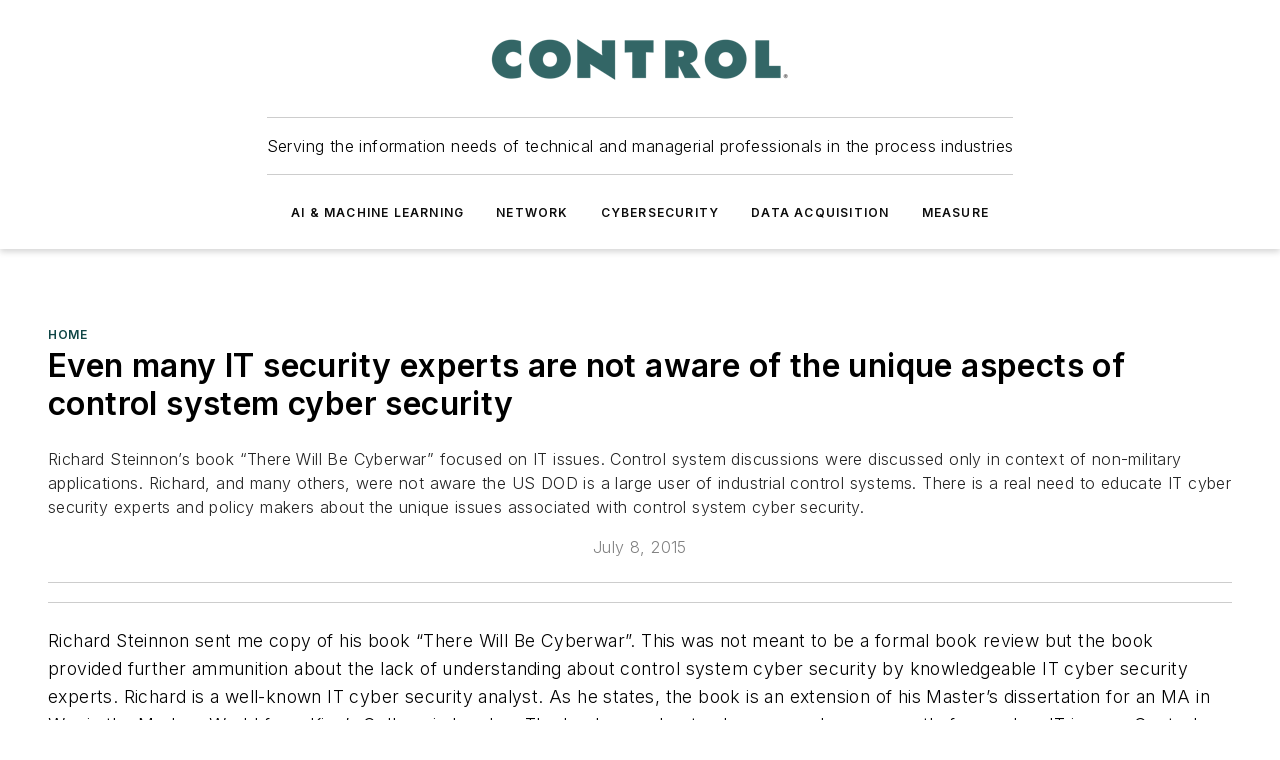

--- FILE ---
content_type: text/html;charset=utf-8
request_url: https://www.controlglobal.com/home/blog/11324011/information-technology
body_size: 70776
content:
<!DOCTYPE html><html  lang="en"><head><meta charset="utf-8"><meta name="viewport" content="width=device-width, initial-scale=1, shrink-to-fit=no"><script type="text/javascript" src="/ruxitagentjs_ICA7NVfqrux_10327251022105625.js" data-dtconfig="rid=RID_1272243884|rpid=-1556198616|domain=controlglobal.com|reportUrl=/rb_bf25051xng|app=ea7c4b59f27d43eb|cuc=ll64881i|owasp=1|mel=100000|expw=1|featureHash=ICA7NVfqrux|dpvc=1|lastModification=1765214479370|tp=500,50,0|rdnt=1|uxrgce=1|srbbv=2|agentUri=/ruxitagentjs_ICA7NVfqrux_10327251022105625.js"></script><script type="importmap">{"imports":{"#entry":"/_nuxt/CxR92tmI.js"}}</script><title>Information Technology | Control Global</title><link href="https://fonts.gstatic.com" rel="preconnect"><link href="https://cdn.cookielaw.org" rel="preconnect"><link href="https://scorpia.graphql.aspire-ebm.com" rel="preconnect"><style type="text/css">
            :root {
              --spacing-unit: 6px;
--spacing: 48px;
--color-line: #CDCDCD;
--color-primary-main: #104646;
--color-primary-container: #165f5f;
--color-on-primary-container: #092727;
--color-secondary-main: #0B1414;
--color-secondary-container: #f5f5f5;
--color-on-secondary-container: #030505;
--color-black: #0d0d0d;
--color-white: #ffffff;
--color-grey: #b2c3ce;
--color-light-grey: #e0e0e0;
--primary-font-family: Inter;
--site-max-width: 1300px;
            }
          </style><style>@media (max-width:760px){.mobile-hidden{display:none!important}}.admin-layout a{color:#3867a6}.admin-layout .vs__dropdown-toggle{background:#fff;border:1px solid #9da4b0}.ebm-layout{overflow-anchor:none;width:100%}</style><style>@media (max-width:760px){.mobile-hidden[data-v-45fa8452]{display:none!important}}.admin-layout a[data-v-45fa8452]{color:#3867a6}.admin-layout .vs__dropdown-toggle[data-v-45fa8452]{background:#fff;border:1px solid #9da4b0}.ebm-page[data-v-45fa8452]{display:flex;flex-direction:column;font-family:Arial}.ebm-page .hasToolbar[data-v-45fa8452]{max-width:calc(100% - 49px)}.ebm-page__layout[data-v-45fa8452]{z-index:2}.ebm-page__layout[data-v-45fa8452],.ebm-page__page[data-v-45fa8452]{flex:1;pointer-events:none;position:relative}.ebm-page__page[data-v-45fa8452]{display:flex;flex-direction:column;z-index:1}.ebm-page__main[data-v-45fa8452]{flex:1;margin:auto;width:100%}.ebm-page__content[data-v-45fa8452]{padding:0;pointer-events:all}@media (min-width:600px){.ebm-page__content[data-v-45fa8452]{padding:"0 10px"}}.ebm-page__reskin-background[data-v-45fa8452]{background-position:top;background-repeat:no-repeat;background-size:cover;height:100%;left:0;overflow:hidden;position:fixed;top:0;width:100%;z-index:0}.ebm-page__reskin-ad[data-v-45fa8452]{padding:1.5rem 0;position:relative;text-align:center;z-index:1}.ebm-page__siteskin-ad[data-v-45fa8452]{margin-top:24px;pointer-events:all;position:fixed;transition:all 125ms;z-index:100}.ebm-page__siteskin-ad__left[data-v-45fa8452]{right:50%}@media (max-width:1636px){.ebm-page__siteskin-ad__left[data-v-45fa8452]{display:none}}.ebm-page__siteskin-ad__right[data-v-45fa8452]{left:50%}@media (max-width:1636px){.ebm-page__siteskin-ad__right[data-v-45fa8452]{display:none}}.ebm-page .ebm-page__primary[data-v-45fa8452]{margin-top:0}.ebm-page .page-content-wrapper[data-v-45fa8452]{margin:auto;width:100%}.ebm-page .load-more[data-v-45fa8452]{padding:10px 0;pointer-events:all;text-align:center;width:100%}.ebm-page .load-more[data-v-45fa8452]>*{margin:auto;padding:0 5px}.ebm-page .load-more .label[data-v-45fa8452]{display:flex;flex-direction:row}.ebm-page .load-more .label[data-v-45fa8452]>*{margin:0 5px}.ebm-page .footer[data-v-45fa8452]{position:relative}.ebm-page .ebm-page__primary[data-v-45fa8452]{margin-top:calc(var(--spacing)/2)}.ebm-page .ebm-page__content[data-v-45fa8452]{display:flex;flex-direction:column;gap:var(--spacing);margin:0!important}.ebm-page .ebm-page__content[data-v-45fa8452]>*{position:relative}.ebm-page .ebm-page__content[data-v-45fa8452]>:after{background-color:var(--color-line);bottom:auto;bottom:calc(var(--spacing)*-.5*1);content:"";height:1px;left:0;position:absolute;right:0}.ebm-page .ebm-page__content[data-v-45fa8452]>:last-child:after{display:none}.ebm-page .page-content-wrapper[data-v-45fa8452]{display:flex;flex-direction:column;gap:var(--spacing);max-width:var(--site-max-width);padding:0 calc(var(--spacing)/2)}@media (min-width:800px){.ebm-page .page-content-wrapper[data-v-45fa8452]{padding:0 var(--spacing)}}.ebm-page .page-content-wrapper[data-v-45fa8452]>*{position:relative}.ebm-page .page-content-wrapper[data-v-45fa8452]>:after{background-color:var(--color-line);bottom:auto;bottom:calc(var(--spacing)*-.5*1);content:"";height:1px;left:0;position:absolute;right:0}.ebm-page .page-content-wrapper[data-v-45fa8452]>:last-child:after{display:none}.ebm-page .load-more[data-v-45fa8452]{padding:0}.ebm-page .secondary-pages .page-content-wrapper[data-v-45fa8452],.ebm-page.full-width .page-content-wrapper[data-v-45fa8452]{max-width:100%!important;padding:0!important}.ebm-page .secondary-pages .ebm-page__primary[data-v-45fa8452],.ebm-page.full-width .ebm-page__primary[data-v-45fa8452]{margin-top:0!important}@media print{.ebm-page__page[data-v-45fa8452]{display:block}}</style><style>@media (max-width:760px){.mobile-hidden[data-v-06639cce]{display:none!important}}.admin-layout a[data-v-06639cce]{color:#3867a6}.admin-layout .vs__dropdown-toggle[data-v-06639cce]{background:#fff;border:1px solid #9da4b0}#header-leaderboard-ad[data-v-06639cce]{align-items:center;display:flex;justify-content:center;padding:1rem}</style><style>html{scroll-padding-top:calc(var(--header-height) + 16px)}</style><style>@media (max-width:760px){.mobile-hidden[data-v-b96d99b2]{display:none!important}}.admin-layout a[data-v-b96d99b2]{color:#3867a6}.admin-layout .vs__dropdown-toggle[data-v-b96d99b2]{background:#fff;border:1px solid #9da4b0}header[data-v-b96d99b2]{bottom:0;margin:auto;position:sticky;top:0;transition:top .5s cubic-bezier(.645,.045,.355,1);z-index:50}header .reskin-ad[data-v-b96d99b2]{padding:1.5rem 0;text-align:center}.navbar[data-v-b96d99b2]{background-color:#fff;box-shadow:0 3px 6px #00000029;left:0;opacity:1;padding-bottom:2rem;padding-top:2rem;right:0}.navbar .content[data-v-b96d99b2]{margin:auto;max-width:var(--site-max-width);padding:0 calc(var(--spacing)/2)}@media (min-width:800px){.navbar .content[data-v-b96d99b2]{padding:0 var(--spacing)}}.top-navbar[data-v-b96d99b2]{align-items:center;display:flex;justify-content:space-between}@media (max-width:900px){.logo[data-v-b96d99b2]{flex-grow:1}.logo img[data-v-b96d99b2]{max-width:180px}}@media (max-width:450px){.logo img[data-v-b96d99b2]{max-width:140px}}@media (max-width:370px){.logo img[data-v-b96d99b2]{max-width:120px}}@media (max-width:350px){.logo img[data-v-b96d99b2]{max-width:100px}}.bottom-navbar[data-v-b96d99b2]{max-height:100px;overflow:visible;transition:all .15s cubic-bezier(.86,0,.07,1)}.bottom-navbar.hidden[data-v-b96d99b2]{max-height:0;overflow:hidden;transform:scale(0)}.actions[data-v-b96d99b2]{align-items:center;-moz-column-gap:.5rem;column-gap:.5rem;display:flex;flex-basis:0;flex-grow:1}@media (max-width:900px){.actions[data-v-b96d99b2]{flex-basis:auto;flex-grow:0}}.actions.left[data-v-b96d99b2]{justify-content:left}.actions.right[data-v-b96d99b2]{-moz-column-gap:0;column-gap:0;justify-content:right}.actions .login-container[data-v-b96d99b2]{display:flex;gap:16px}@media (max-width:900px){.actions .login-container[data-v-b96d99b2]{gap:8px}}@media (max-width:450px){.actions .login-container[data-v-b96d99b2]{gap:4px}}@media (max-width:900px){.search-icon[data-v-b96d99b2]{display:none}}.cta[data-v-b96d99b2]{border-bottom:1px solid var(--color-line);border-top:1px solid var(--color-line);margin:1.5rem auto auto;width:-moz-fit-content;width:fit-content}@media (max-width:900px){.cta[data-v-b96d99b2]{display:none}}.sub-menu[data-v-b96d99b2]{align-items:center;display:flex;justify-content:center;list-style:none;margin-top:1.5rem;padding:0;white-space:nowrap}@media (max-width:1000px){.sub-menu[data-v-b96d99b2]{display:none}}.sub-menu-item[data-v-b96d99b2]{margin-left:1rem;margin-right:1rem}.menu-item[data-v-b96d99b2],.sub-menu-link[data-v-b96d99b2]{color:var(--color-black);font-size:.75rem;font-weight:600;letter-spacing:.1em;text-transform:uppercase}.popover-menu[data-v-b96d99b2]{align-items:flex-start;background-color:#fff;box-shadow:0 3px 6px #00000029;display:flex;flex-direction:column;justify-content:left;padding:1.5rem;text-align:left;width:200px}.popover-menu .menu-item[data-v-b96d99b2]{align-items:center;display:flex;margin-bottom:1rem}.popover-menu .menu-item .icon[data-v-b96d99b2]{margin-right:1rem}</style><style>@media (max-width:760px){.mobile-hidden{display:none!important}}.admin-layout a{color:#3867a6}.admin-layout .vs__dropdown-toggle{background:#fff;border:1px solid #9da4b0}.ebm-icon{cursor:pointer}.ebm-icon .tooltip-wrapper{display:block}.ebm-icon.disabled{cursor:not-allowed}.ebm-icon.arrowUp{margin-top:3px}.ebm-icon.arrowDown{margin-top:-5px;transform:rotate(180deg)}.ebm-icon.loading{animation-duration:2s;animation-iteration-count:infinite;animation-name:spin;animation-timing-function:linear}.ebm-icon.label{align-items:center;display:flex;flex-direction:column;font-size:.8em;justify-content:center;padding:0 5px}@keyframes spin{0%{transform:rotate(0)}to{transform:rotate(1turn)}}.ebm-icon .icon,.ebm-icon svg{display:block}</style><style>@media (max-width:760px){.mobile-hidden{display:none!important}}.admin-layout a{color:#3867a6}.admin-layout .vs__dropdown-toggle{background:#fff;border:1px solid #9da4b0}.ebm-mega-menu{background-color:var(--color-black);color:#fff;container-type:inline-size;display:none;height:100%;left:0;opacity:0;overflow:auto;position:fixed;text-align:center;top:0;transition-behavior:allow-discrete;transition-duration:.3s;transition-property:overlay display opacity;width:100%}.ebm-mega-menu.cms-user-logged-in{left:49px;width:calc(100% - 49px)}.ebm-mega-menu.open{display:block;opacity:1}@starting-style{.ebm-mega-menu.open{opacity:0}}@container (max-width: 750px){.ebm-mega-menu .mega-menu-header{display:flex}}.ebm-mega-menu .mega-menu-header .icon{margin-left:30px;margin-top:40px;width:24px}.ebm-mega-menu .mega-menu-header .logo{height:35px;max-width:100%}@container (min-width: 750px){.ebm-mega-menu .mega-menu-header .logo{height:50px;margin-bottom:30px}}@container (max-width: 750px){.ebm-mega-menu .mega-menu-header .logo{margin-top:20px}.ebm-mega-menu .mega-menu-header .logo img{height:auto;margin-left:5px;max-width:140px}}.ebm-mega-menu .mega-menu-container{margin:auto}@container (min-width: 750px){.ebm-mega-menu .mega-menu-container{max-width:850px;width:100%}}.ebm-mega-menu .mega-menu-container .search-field{padding-bottom:50px}@container (max-width: 900px){.ebm-mega-menu .mega-menu-container .search-field{margin-left:calc(var(--spacing)/2);margin-right:calc(var(--spacing)/2)}}.ebm-mega-menu .mega-menu-container .nav-links{display:grid;gap:calc(var(--spacing)/2);grid-template-columns:1fr;position:relative}.ebm-mega-menu .mega-menu-container .nav-links:after{background-color:var(--color-line);bottom:auto;bottom:calc(var(--spacing)*-.5*1);content:"";height:1px;left:0;position:absolute;right:0}.ebm-mega-menu .mega-menu-container .nav-links:last-child:after{display:none}@container (max-width: 900px){.ebm-mega-menu .mega-menu-container .nav-links{margin-left:calc(var(--spacing)/2);margin-right:calc(var(--spacing)/2)}}@container (min-width: 750px){.ebm-mega-menu .mega-menu-container .nav-links{gap:calc(var(--spacing)*2);grid-template-columns:1fr 1fr 1fr;padding-bottom:var(--spacing)}}.ebm-mega-menu .mega-menu-container .nav-links .section{display:flex;flex-direction:column;font-weight:400;list-style:none;text-align:center}@container (max-width: 750px){.ebm-mega-menu .mega-menu-container .nav-links .section{gap:5px;padding-top:30px;position:relative}.ebm-mega-menu .mega-menu-container .nav-links .section:after{background-color:var(--color-line);bottom:auto;bottom:calc(var(--spacing)*-.5*1);content:"";height:1px;left:0;position:absolute;right:0}.ebm-mega-menu .mega-menu-container .nav-links .section:last-child:after{display:none}.ebm-mega-menu .mega-menu-container .nav-links .section:first-child{padding-top:15px}}@container (min-width: 750px){.ebm-mega-menu .mega-menu-container .nav-links .section{border-bottom:none;font-size:1.25rem;gap:16px;position:relative;text-align:left}.ebm-mega-menu .mega-menu-container .nav-links .section:after{background-color:var(--color-line);bottom:0;content:"";height:100%;left:auto;position:absolute;right:calc(var(--spacing)*-.5*2);top:0;width:1px}.ebm-mega-menu .mega-menu-container .nav-links .section:last-child:after{display:none}}.ebm-mega-menu .mega-menu-container .nav-links .section a{color:#fff}.ebm-mega-menu .mega-menu-container .nav-links .section .title{font-size:.75rem;font-weight:400;text-transform:uppercase}.ebm-mega-menu .mega-menu-container .affiliate-links{display:flex;justify-content:center;margin-top:var(--spacing);padding:calc(var(--spacing)*.5);position:relative}.ebm-mega-menu .mega-menu-container .affiliate-links:after{background-color:var(--color-line);bottom:auto;bottom:calc(var(--spacing)*-.5*1);content:"";height:1px;left:0;position:absolute;right:0}.ebm-mega-menu .mega-menu-container .affiliate-links:last-child:after{display:none}.ebm-mega-menu .mega-menu-container .affiliate-links .ebm-affiliated-brands-direction{flex-direction:column;gap:calc(var(--spacing)*.5)}.ebm-mega-menu .mega-menu-container .social-links{align-items:center;display:flex;flex-direction:column;font-size:.75rem;justify-content:center;margin-top:var(--spacing);padding:calc(var(--spacing)*.5);text-transform:uppercase}.ebm-mega-menu .mega-menu-container .social-links .socials{gap:16px;margin:16px 16px 24px}</style><style>@media (max-width:760px){.mobile-hidden{display:none!important}}.admin-layout a{color:#3867a6}.admin-layout .vs__dropdown-toggle{background:#fff;border:1px solid #9da4b0}.ebm-search-field{container-type:inline-size;position:relative}.ebm-search-field .input{padding:10px 0;position:relative;width:100%}.ebm-search-field .input .icon{bottom:0;height:24px;margin:auto;position:absolute;right:.5rem;top:0}.ebm-search-field .input .clear-icon{bottom:0;height:24px;margin:auto;position:absolute;right:2.5rem;top:0}.ebm-search-field .input input{background-color:var(--c4e26338);border:1px solid var(--7798abdd);border-radius:5px;color:var(--0c12ecfc);font-size:1em;padding:1rem 8px 1rem 20px;width:100%}.ebm-search-field .sponsor-container{align-items:center;display:flex;font-size:.5rem;gap:5px;height:24px;margin:auto;position:absolute;right:10%;top:20%}@container (max-width: 750px){.ebm-search-field .sponsor-container{justify-content:flex-end;padding:10px 15px 0 0;position:static}}.ebm-search-field input[type=search]::-webkit-search-cancel-button,.ebm-search-field input[type=search]::-webkit-search-decoration{-webkit-appearance:none;appearance:none}</style><style>@media (max-width:760px){.mobile-hidden[data-v-3823c912]{display:none!important}}.admin-layout a[data-v-3823c912]{color:#3867a6}.admin-layout .vs__dropdown-toggle[data-v-3823c912]{background:#fff;border:1px solid #9da4b0}.ebm-affiliated-brands[data-v-3823c912]{display:flex;flex-direction:row;font-size:.75rem}.ebm-affiliated-brands__label[data-v-3823c912]{display:block;padding:0 calc(var(--spacing)/2)}.ebm-affiliated-brands__links[data-v-3823c912]{display:flex;flex-direction:row;flex-wrap:wrap;justify-content:center}.ebm-affiliated-brands__links>div[data-v-3823c912]{padding:0 calc(var(--spacing)/4)}.ebm-affiliated-brands__links>div a[data-v-3823c912]{color:var(--link-color);font-weight:600}</style><style>@media (max-width:760px){.mobile-hidden[data-v-8e92f456]{display:none!important}}.admin-layout a[data-v-8e92f456]{color:#3867a6}.admin-layout .vs__dropdown-toggle[data-v-8e92f456]{background:#fff;border:1px solid #9da4b0}.ebm-socials[data-v-8e92f456]{display:flex;flex-wrap:wrap}.ebm-socials__icon[data-v-8e92f456]{cursor:pointer;margin-right:7px;text-decoration:none}.ebm-socials .text[data-v-8e92f456]{height:0;overflow:hidden;text-indent:-9999px}</style><style>@media (max-width:760px){.mobile-hidden{display:none!important}}.admin-layout a{color:#3867a6}.admin-layout .vs__dropdown-toggle{background:#fff;border:1px solid #9da4b0}.ebm-ad-target__outer{display:flex;height:auto;justify-content:center;max-width:100%;width:100%}.ebm-ad-target__inner{align-items:center;display:flex}.ebm-ad-target img{max-width:100%}.ebm-ad-target iframe{box-shadow:0 .125rem .25rem #00000013}</style><style>@media (max-width:760px){.mobile-hidden[data-v-4c12f864]{display:none!important}}.admin-layout a[data-v-4c12f864]{color:#3867a6}.admin-layout .vs__dropdown-toggle[data-v-4c12f864]{background:#fff;border:1px solid #9da4b0}#sticky-bottom-ad[data-v-4c12f864]{align-items:center;background:#000000bf;display:flex;justify-content:center;left:0;padding:8px;position:fixed;right:0;z-index:999}#sticky-bottom-ad .close-button[data-v-4c12f864]{background:none;border:0;color:#fff;cursor:pointer;font-weight:900;margin:8px;position:absolute;right:0;top:0}.slide-up-enter[data-v-4c12f864],.slide-up-leave-to[data-v-4c12f864]{opacity:0;transform:translateY(200px)}.slide-up-enter-active[data-v-4c12f864]{transition:all .25s ease-out}.slide-up-leave-active[data-v-4c12f864]{transition:all .25s ease-in}</style><style>@media (max-width:760px){.mobile-hidden[data-v-0622f0e1]{display:none!important}}.admin-layout a[data-v-0622f0e1]{color:#3867a6}.admin-layout .vs__dropdown-toggle[data-v-0622f0e1]{background:#fff;border:1px solid #9da4b0}.grid[data-v-0622f0e1]{container-type:inline-size;margin:auto}.grid .grid-row[data-v-0622f0e1]{position:relative}.grid .grid-row[data-v-0622f0e1]:after{background-color:var(--color-line);bottom:auto;bottom:calc(var(--spacing)*-.5*1);content:"";height:1px;left:0;position:absolute;right:0}.grid .grid-row.hide-bottom-border[data-v-0622f0e1]:after,.grid .grid-row[data-v-0622f0e1]:last-child:after{display:none}@container (width >= 750px){.grid .grid-row.mobile-only[data-v-0622f0e1]{display:none}}@container (width < 750px){.grid .grid-row.exclude-mobile[data-v-0622f0e1]{display:none}}</style><style>@media (max-width:760px){.mobile-hidden[data-v-840eddae]{display:none!important}}.admin-layout a[data-v-840eddae]{color:#3867a6}.admin-layout .vs__dropdown-toggle[data-v-840eddae]{background:#fff;border:1px solid #9da4b0}.web-row[data-v-840eddae]{container-type:inline-size}.web-row .row[data-v-840eddae]{--col-size:calc(50% - var(--spacing)*1/2);display:grid;padding-bottom:0ver;padding-top:0;width:100%}@media (min-width:750px){.web-row .row[data-v-840eddae]{padding-left:0;padding-right:0}}@media (min-width:500px){.web-row .row.restricted[data-v-840eddae]{margin:auto;max-width:66%}}.web-row .row .column-wrapper[data-v-840eddae]{display:flex;order:0;width:100%}.web-row .row.largest_first.layout1_2 .column-wrapper[data-v-840eddae]:nth-child(2),.web-row .row.largest_first.layout1_2_1 .column-wrapper[data-v-840eddae]:nth-child(2),.web-row .row.largest_first.layout1_3 .column-wrapper[data-v-840eddae]:nth-child(2){order:-1}@container (min-width: 750px){.web-row .row.layout1_1[data-v-840eddae]{display:grid;grid-template-columns:minmax(0,1fr) minmax(0,1fr)}.web-row .row.layout1_1 .column-wrapper[data-v-840eddae]{position:relative}.web-row .row.layout1_1 .column-wrapper[data-v-840eddae]:after{background-color:var(--color-line);bottom:0;content:"";height:100%;left:auto;position:absolute;right:calc(var(--spacing)*-.5*1);top:0;width:1px}.web-row .row.layout1_1 .column-wrapper[data-v-840eddae]:last-child:after{display:none}.web-row .row.layout1_2[data-v-840eddae]{display:grid;grid-template-columns:minmax(0,var(--col-size)) minmax(0,var(--col-size))}.web-row .row.layout1_2 .column-wrapper[data-v-840eddae]{position:relative}.web-row .row.layout1_2 .column-wrapper[data-v-840eddae]:after{background-color:var(--color-line);bottom:0;content:"";height:100%;left:auto;position:absolute;right:calc(var(--spacing)*-.5*1);top:0;width:1px}.web-row .row.layout1_2 .column-wrapper[data-v-840eddae]:last-child:after{display:none}.web-row .row.layout1_2 .column-wrapper[data-v-840eddae]:nth-child(2){order:0!important}}@container (min-width: 1050px){.web-row .row.layout1_2[data-v-840eddae]{--col-size:calc(33.33333% - var(--spacing)*2/3);grid-template-columns:var(--col-size) calc(var(--col-size)*2 + var(--spacing))}}@container (min-width: 750px){.web-row .row.layout2_1[data-v-840eddae]{display:grid;grid-template-columns:minmax(0,var(--col-size)) minmax(0,var(--col-size))}.web-row .row.layout2_1 .column-wrapper[data-v-840eddae]{position:relative}.web-row .row.layout2_1 .column-wrapper[data-v-840eddae]:after{background-color:var(--color-line);bottom:0;content:"";height:100%;left:auto;position:absolute;right:calc(var(--spacing)*-.5*1);top:0;width:1px}.web-row .row.layout2_1 .column-wrapper[data-v-840eddae]:last-child:after{display:none}}@container (min-width: 1050px){.web-row .row.layout2_1[data-v-840eddae]{--col-size:calc(33.33333% - var(--spacing)*2/3);grid-template-columns:calc(var(--col-size)*2 + var(--spacing)) var(--col-size)}}@container (min-width: 1100px){.web-row .row.layout1_1_1[data-v-840eddae]{--col-size:calc(33.33333% - var(--spacing)*2/3);display:grid;grid-template-columns:minmax(0,var(--col-size)) minmax(0,var(--col-size)) minmax(0,var(--col-size))}.web-row .row.layout1_1_1 .column-wrapper[data-v-840eddae]{position:relative}.web-row .row.layout1_1_1 .column-wrapper[data-v-840eddae]:after{background-color:var(--color-line);bottom:0;content:"";height:100%;left:auto;position:absolute;right:calc(var(--spacing)*-.5*1);top:0;width:1px}.web-row .row.layout1_1_1 .column-wrapper[data-v-840eddae]:last-child:after{display:none}}</style><style>@media (max-width:760px){.mobile-hidden{display:none!important}}.admin-layout a{color:#3867a6}.admin-layout .vs__dropdown-toggle{background:#fff;border:1px solid #9da4b0}.web-grid-title{align-items:center;container-type:inline-size;font-family:var(--primary-font-family);margin-bottom:calc(var(--spacing)/2);max-width:100%;width:100%}.web-grid-title .title{display:flex;flex:1 0 auto;font-size:1.9rem;font-weight:600;gap:var(--spacing-unit);letter-spacing:-.01em;line-height:40px;max-width:100%;overflow:hidden;text-overflow:ellipsis}.web-grid-title .title .grid-title-image-icon{height:23px;margin-top:8px}.web-grid-title.has-link .title{max-width:calc(100% - 100px)}.web-grid-title .divider{background-color:var(--color-line);height:1px;width:100%}.web-grid-title .view-more{color:var(--color-primary-main);cursor:primary;flex:0 1 auto;font-size:.75rem;font-weight:600;letter-spacing:.05em;line-height:18px;text-transform:uppercase;white-space:nowrap}@container (max-width: 500px){.web-grid-title .view-more{display:none}}.web-grid-title.primary{display:flex;gap:5px}.web-grid-title.primary .topbar,.web-grid-title.secondary .divider,.web-grid-title.secondary .view-more{display:none}.web-grid-title.secondary .topbar{background-color:var(--color-primary-main);height:8px;margin-bottom:calc(var(--spacing)/3);width:80px}</style><style>@media (max-width:760px){.mobile-hidden[data-v-2e2a3563]{display:none!important}}.admin-layout a[data-v-2e2a3563]{color:#3867a6}.admin-layout .vs__dropdown-toggle[data-v-2e2a3563]{background:#fff;border:1px solid #9da4b0}.column[data-v-2e2a3563]{align-items:stretch;display:flex;flex-wrap:wrap;height:100%;position:relative}.column[data-v-2e2a3563],.column .standard-blocks[data-v-2e2a3563],.column .sticky-blocks[data-v-2e2a3563]{width:100%}.column.block-align-center[data-v-2e2a3563]{align-items:center;justify-content:center}.column.block-align-top[data-v-2e2a3563]{align-items:top;flex-direction:column}.column.block-align-sticky[data-v-2e2a3563]{align-items:start;display:block;justify-content:center}.column.block-align-equalize[data-v-2e2a3563]{align-items:stretch}.column .sticky-blocks.has-standard[data-v-2e2a3563]{margin-top:var(--spacing)}.column .block-wrapper[data-v-2e2a3563]{max-width:100%;position:relative}.column .block-wrapper[data-v-2e2a3563]:after{background-color:var(--color-line);bottom:auto;bottom:calc(var(--spacing)*-.5*1);content:"";height:1px;left:0;position:absolute;right:0}.column .block-wrapper.hide-bottom-border[data-v-2e2a3563]:after,.column .block-wrapper[data-v-2e2a3563]:last-child:after,.column .standard-blocks:not(.has-sticky) .block-wrapper[data-v-2e2a3563]:last-child:after,.column .sticky-blocks .block-wrapper[data-v-2e2a3563]:last-child:after{display:none}@media print{.column[data-v-2e2a3563]{height:auto}}</style><style>@media (max-width:760px){.mobile-hidden[data-v-a4efc542]{display:none!important}}.admin-layout a[data-v-a4efc542]{color:#3867a6}.admin-layout .vs__dropdown-toggle[data-v-a4efc542]{background:#fff;border:1px solid #9da4b0}.block[data-v-a4efc542]{display:flex;flex-direction:column;overflow:visible;width:100%}.block .block-title[data-v-a4efc542]{margin-bottom:calc(var(--spacing)/2)}.block .above-cta[data-v-a4efc542]{height:100%}.block .title[data-v-a4efc542]{font-size:1rem;line-height:1rem;text-transform:uppercase}.block .title a[data-v-a4efc542]{color:inherit;text-decoration:none}.block .title a[data-v-a4efc542]:hover{text-decoration:underline}.block .title template[data-v-a4efc542]{display:inline-block}.block .content[data-v-a4efc542]{display:flex;width:100%}.block .cta[data-v-a4efc542]{align-items:center;display:flex;flex-direction:column;font-size:1rem;gap:calc(var(--spacing)/2);justify-content:space-between}@container (width > 500px){.block .cta[data-v-a4efc542]{flex-direction:row}}</style><style>@media (max-width:760px){.mobile-hidden[data-v-3dec0756]{display:none!important}}.admin-layout a[data-v-3dec0756]{color:#3867a6}.admin-layout .vs__dropdown-toggle[data-v-3dec0756]{background:#fff;border:1px solid #9da4b0}.ebm-button-wrapper[data-v-3dec0756]{display:inline-block}.ebm-button-wrapper .ebm-button[data-v-3dec0756]{border:1px solid;border-radius:.1rem;cursor:pointer;display:block;font-weight:600;outline:none;text-transform:uppercase;width:100%}.ebm-button-wrapper .ebm-button .content[data-v-3dec0756]{align-items:center;display:flex;gap:var(--spacing-unit);justify-content:center}.ebm-button-wrapper .ebm-button .content.icon-right[data-v-3dec0756]{flex-direction:row-reverse}.ebm-button-wrapper .ebm-button[data-v-3dec0756]:focus,.ebm-button-wrapper .ebm-button[data-v-3dec0756]:hover{box-shadow:0 0 .1rem #3e5d8580;filter:contrast(125%)}.ebm-button-wrapper .ebm-button[data-v-3dec0756]:active{box-shadow:0 0 .3rem #1c417280}.ebm-button-wrapper .ebm-button[data-v-3dec0756]:active:after{height:200px;width:200px}.ebm-button-wrapper .ebm-button--small[data-v-3dec0756]{font-size:.75rem;padding:.2rem .4rem}.ebm-button-wrapper .ebm-button--medium[data-v-3dec0756]{font-size:.75rem;padding:.3rem .6rem}.ebm-button-wrapper .ebm-button--large[data-v-3dec0756]{font-size:.75rem;line-height:1.25rem;padding:.5rem 1rem}@media (max-width:450px){.ebm-button-wrapper .ebm-button--large[data-v-3dec0756]{padding:.5rem}}.ebm-button-wrapper .ebm-button--fullWidth[data-v-3dec0756]{font-size:1.15rem;margin:0 auto;padding:.5rem 1rem;width:100%}.ebm-button-wrapper.primary .ebm-button[data-v-3dec0756],.ebm-button-wrapper.solid .ebm-button[data-v-3dec0756]{background-color:var(--button-accent-color);border-color:var(--button-accent-color);color:var(--button-text-color)}.ebm-button-wrapper.primary .ebm-button[data-v-3dec0756]:hover,.ebm-button-wrapper.solid .ebm-button[data-v-3dec0756]:hover{text-decoration:underline}.ebm-button-wrapper.hollow .ebm-button[data-v-3dec0756]{background-color:transparent;background-color:#fff;border:1px solid var(--button-accent-color);color:var(--button-accent-color)}.ebm-button-wrapper.hollow .ebm-button[data-v-3dec0756]:hover{text-decoration:underline}.ebm-button-wrapper.borderless .ebm-button[data-v-3dec0756]{background-color:transparent;border-color:transparent;color:var(--button-accent-color)}.ebm-button-wrapper.borderless .ebm-button[data-v-3dec0756]:hover{background-color:var(--button-accent-color);color:#fff;text-decoration:underline}.ebm-button-wrapper .ebm-button[data-v-3dec0756]{transition:all .15s ease-in-out}</style><style>@media (max-width:760px){.mobile-hidden{display:none!important}}.admin-layout a{color:#3867a6}.admin-layout .vs__dropdown-toggle{background:#fff;border:1px solid #9da4b0}.web-footer-new{display:flex;font-size:1rem;font-weight:400;justify-content:center;padding-bottom:calc(var(--spacing)/2);pointer-events:all;width:100%}.web-footer-new a{color:var(--link-color)}.web-footer-new .container{display:flex;justify-content:center;width:100%}.web-footer-new .container .container-wrapper{display:flex;flex-direction:column;gap:var(--spacing);width:100%}@media (min-width:800px){.web-footer-new .container{flex-direction:row}}.web-footer-new .container .row{position:relative;width:100%}.web-footer-new .container .row:after{background-color:var(--color-line);bottom:auto;bottom:calc(var(--spacing)*-.5*1);content:"";height:1px;left:0;position:absolute;right:0}.web-footer-new .container .row:last-child:after{display:none}.web-footer-new .container .row.full-width{justify-items:center}.web-footer-new .container .column-wrapper{display:grid;gap:var(--spacing);grid-template-columns:1fr}.web-footer-new .container .column-wrapper.full-width{max-width:var(--site-max-width)!important;padding:0 calc(var(--spacing)*1.5);width:100%}.web-footer-new .container .column-wrapper .col{align-items:center;display:flex;flex-direction:column;gap:calc(var(--spacing)/4);justify-content:center;margin:0 auto;max-width:80%;position:relative;text-align:center}.web-footer-new .container .column-wrapper .col:after{background-color:var(--color-line);bottom:auto;bottom:calc(var(--spacing)*-.5*1);content:"";height:1px;left:0;position:absolute;right:0}.web-footer-new .container .column-wrapper .col:last-child:after{display:none}.web-footer-new .container .column-wrapper .col.valign-middle{align-self:center}@media (min-width:800px){.web-footer-new .container .column-wrapper{align-items:start;gap:var(--spacing)}.web-footer-new .container .column-wrapper.cols1_1_1{grid-template-columns:1fr 1fr 1fr}.web-footer-new .container .column-wrapper.cols1_1{grid-template-columns:1fr 1fr}.web-footer-new .container .column-wrapper .col{align-items:start;max-width:100%;position:relative;text-align:left}.web-footer-new .container .column-wrapper .col:after{background-color:var(--color-line);bottom:0;content:"";height:100%;left:auto;position:absolute;right:calc(var(--spacing)*-.5*1);top:0;width:1px}.web-footer-new .container .column-wrapper .col:last-child:after{display:none}}.web-footer-new .corporatelogo{align-self:center;filter:brightness(0);height:auto;margin-right:var(--spacing-unit);width:100px}.web-footer-new .menu-copyright{align-items:center;display:flex;flex-direction:column;gap:calc(var(--spacing)/2)}.web-footer-new .menu-copyright.full-width{max-width:var(--site-max-width);padding:0 calc(var(--spacing)*1.5);width:100%}.web-footer-new .menu-copyright .links{display:flex;font-size:.75rem;gap:calc(var(--spacing)/4);list-style:none;margin:0;padding:0}.web-footer-new .menu-copyright .copyright{display:flex;flex-direction:row;flex-wrap:wrap;font-size:.8em;justify-content:center}@media (min-width:800px){.web-footer-new .menu-copyright{flex-direction:row;justify-content:space-between}}.web-footer-new .blocktitle{color:#000;font-size:1.1rem;font-weight:600;width:100%}.web-footer-new .web-affiliated-brands-direction{flex-direction:column}@media (min-width:800px){.web-footer-new .web-affiliated-brands-direction{flex-direction:row}}</style><style>@media (max-width:760px){.mobile-hidden{display:none!important}}.admin-layout a{color:#3867a6}.admin-layout .vs__dropdown-toggle{background:#fff;border:1px solid #9da4b0}.ebm-web-subscribe-wrapper{display:flex;flex-direction:column;height:100%;overflow:auto}.ebm-web-subscribe-content{height:100%;overflow:auto;padding:calc(var(--spacing)*.5) var(--spacing)}@container (max-width: 750px){.ebm-web-subscribe-content{padding-bottom:100%}}.ebm-web-subscribe-content .web-subscribe-header .web-subscribe-title{align-items:center;display:flex;gap:var(--spacing);justify-content:space-between;line-height:normal}.ebm-web-subscribe-content .web-subscribe-header .web-subscribe-title .close-button{align-items:center;cursor:pointer;display:flex;font-size:.75rem;font-weight:600;text-transform:uppercase}.ebm-web-subscribe-content .web-subscribe-header .web-subscribe-subtext{padding-bottom:var(--spacing)}.ebm-web-subscribe-content .web-subscribe-header .newsletter-items{display:grid;gap:10px;grid-template-columns:1fr 1fr}@container (max-width: 750px){.ebm-web-subscribe-content .web-subscribe-header .newsletter-items{grid-template-columns:1fr}}.ebm-web-subscribe-content .web-subscribe-header .newsletter-items .newsletter-item{border:1px solid var(--color-line);display:flex;flex-direction:row;flex-direction:column;gap:1rem;padding:1rem}.ebm-web-subscribe-content .web-subscribe-header .newsletter-items .newsletter-item .newsletter-title{display:flex;font-size:1.25rem;font-weight:600;justify-content:space-between;letter-spacing:-.01em;line-height:25px}.ebm-web-subscribe-content .web-subscribe-header .newsletter-items .newsletter-item .newsletter-description{font-size:1rem;font-weight:400;letter-spacing:.0125em;line-height:24px}.web-subscribe-footer{background-color:#fff;box-shadow:0 4px 16px #00000040;width:100%}.web-subscribe-footer .subscribe-footer-wrapper{padding:var(--spacing)!important}.web-subscribe-footer .subscribe-footer-wrapper .user-info-container{align-items:center;display:flex;justify-content:space-between;padding-bottom:calc(var(--spacing)*.5)}.web-subscribe-footer .subscribe-footer-wrapper .user-info-container .nl-user-info{align-items:center;display:flex;gap:10px}.web-subscribe-footer .subscribe-footer-wrapper .subscribe-login-container .nl-selected{font-size:1.25rem;font-weight:600;margin-bottom:10px}.web-subscribe-footer .subscribe-footer-wrapper .subscribe-login-container .form-fields-setup{display:flex;gap:calc(var(--spacing)*.125);padding-top:calc(var(--spacing)*.5)}@container (max-width: 1050px){.web-subscribe-footer .subscribe-footer-wrapper .subscribe-login-container .form-fields-setup{display:block}}.web-subscribe-footer .subscribe-footer-wrapper .subscribe-login-container .form-fields-setup .web-form-fields{z-index:100}.web-subscribe-footer .subscribe-footer-wrapper .subscribe-login-container .form-fields-setup .web-form-fields .field-label{font-size:.75rem}.web-subscribe-footer .subscribe-footer-wrapper .subscribe-login-container .form-fields-setup .form{display:flex;gap:calc(var(--spacing)*.125)}@container (max-width: 750px){.web-subscribe-footer .subscribe-footer-wrapper .subscribe-login-container .form-fields-setup .form{flex-direction:column;padding-bottom:calc(var(--spacing)*.5)}}.web-subscribe-footer .subscribe-footer-wrapper .subscribe-login-container .form-fields-setup .form .vs__dropdown-menu{max-height:8rem}@container (max-width: 750px){.web-subscribe-footer .subscribe-footer-wrapper .subscribe-login-container .form-fields-setup .form .vs__dropdown-menu{max-height:4rem}}.web-subscribe-footer .subscribe-footer-wrapper .subscribe-login-container .form-fields-setup .subscribe-button{margin-top:calc(var(--spacing)*.5);width:20%}@container (max-width: 1050px){.web-subscribe-footer .subscribe-footer-wrapper .subscribe-login-container .form-fields-setup .subscribe-button{width:100%}}.web-subscribe-footer .subscribe-footer-wrapper .subscribe-login-container .form-fields-setup .subscribe-button .ebm-button{height:3rem}.web-subscribe-footer .subscribe-footer-wrapper .subscribe-login-container .compliance-field{font-size:.75rem;line-height:18px;z-index:-1}.web-subscribe-footer .subscribe-footer-wrapper a{color:#000;text-decoration:underline}.web-subscribe-footer .subscribe-footer-wrapper .subscribe-consent{font-size:.75rem;letter-spacing:.025em;line-height:18px;padding:5px 0}.web-subscribe-footer .subscribe-footer-wrapper .account-check{padding-top:calc(var(--spacing)*.25)}</style><style>@media (max-width:760px){.mobile-hidden{display:none!important}}.admin-layout a{color:#3867a6}.admin-layout .vs__dropdown-toggle{background:#fff;border:1px solid #9da4b0}.ebm-web-pane{container-type:inline-size;height:100%;pointer-events:all;position:fixed;right:0;top:0;width:100%;z-index:100}.ebm-web-pane.hidden{pointer-events:none}.ebm-web-pane.hidden .web-pane-mask{opacity:0}.ebm-web-pane.hidden .contents{max-width:0}.ebm-web-pane .web-pane-mask{background-color:#000;display:table;height:100%;opacity:.8;padding:16px;transition:all .3s ease;width:100%}.ebm-web-pane .contents{background-color:#fff;bottom:0;max-width:1072px;position:absolute;right:0;top:0;transition:all .3s ease;width:100%}.ebm-web-pane .contents.cms-user-logged-in{width:calc(100% - 49px)}.ebm-web-pane .contents .close-icon{cursor:pointer;display:flex;justify-content:flex-end;margin:10px}</style><style>@media (max-width:760px){.mobile-hidden{display:none!important}}.admin-layout a{color:#3867a6}.admin-layout .vs__dropdown-toggle{background:#fff;border:1px solid #9da4b0}.gam-slot-builder{min-width:300px;width:100%}.gam-slot-builder iframe{max-width:100%;overflow:hidden}</style><style>@media (max-width:760px){.mobile-hidden{display:none!important}}.admin-layout a{color:#3867a6}.admin-layout .vs__dropdown-toggle{background:#fff;border:1px solid #9da4b0}.web-content-title-new{display:flex;flex-direction:column;gap:calc(var(--spacing));width:100%}.web-content-title-new>*{position:relative}.web-content-title-new>:after{background-color:var(--color-line);bottom:auto;bottom:calc(var(--spacing)*-.5*1);content:"";height:1px;left:0;position:absolute;right:0}.web-content-title-new>:last-child:after{display:none}.web-content-title-new .above-line{container-type:inline-size;display:flex;flex-direction:column;gap:calc(var(--spacing)/2)}.web-content-title-new .above-line .section-wrapper{display:flex;gap:calc(var(--spacing)/4)}.web-content-title-new .above-line .section-wrapper.center{margin-left:auto;margin-right:auto}.web-content-title-new .above-line .sponsored-label{color:var(--color-primary-main);font-size:.75rem;font-weight:600;letter-spacing:.05rem;text-transform:uppercase}.web-content-title-new .above-line .section{font-size:.75rem;font-weight:600;letter-spacing:.05em;text-transform:uppercase}.web-content-title-new .above-line .event-info{display:flex;flex-direction:column;font-size:.9rem;gap:calc(var(--spacing)/2)}.web-content-title-new .above-line .event-info .column{display:flex;flex-direction:column;font-size:.9rem;gap:calc(var(--spacing)/4);width:100%}.web-content-title-new .above-line .event-info .column .content{display:flex;gap:calc(var(--spacing)/4)}.web-content-title-new .above-line .event-info .column label{flex:0 0 80px;font-weight:600}.web-content-title-new .above-line .event-info>*{position:relative}.web-content-title-new .above-line .event-info>:after{background-color:var(--color-line);bottom:0;content:"";height:100%;left:auto;position:absolute;right:calc(var(--spacing)*-.5*1);top:0;width:1px}.web-content-title-new .above-line .event-info>:last-child:after{display:none}@container (min-width: 600px){.web-content-title-new .above-line .event-info{align-items:center;flex-direction:row;gap:calc(var(--spacing))}.web-content-title-new .above-line .event-info>*{position:relative}.web-content-title-new .above-line .event-info>:after{background-color:var(--color-line);bottom:0;content:"";height:100%;left:auto;position:absolute;right:calc(var(--spacing)*-.5*1);top:0;width:1px}.web-content-title-new .above-line .event-info>:last-child:after{display:none}.web-content-title-new .above-line .event-info .event-location{display:block}}.web-content-title-new .above-line .title-text{font-size:2rem;line-height:1.2}@container (width > 500px){.web-content-title-new .above-line .title-text{font-size:2.75rem}}.web-content-title-new .above-line .author-row{align-items:center;display:flex;flex-direction:column;gap:calc(var(--spacing)/3);justify-content:center}.web-content-title-new .above-line .author-row .all-authors{display:flex;gap:calc(var(--spacing)/3)}.web-content-title-new .above-line .author-row .date-read-time{align-items:center;display:flex;gap:calc(var(--spacing)/3)}.web-content-title-new .above-line .author-row .dot{align-items:center;grid-area:dot}.web-content-title-new .above-line .author-row .dot:after{background-color:#000;content:"";display:block;height:4px;width:4px}.web-content-title-new .above-line .author-row .dot.first{display:none}.web-content-title-new .above-line .author-row .date{grid-area:date}.web-content-title-new .above-line .author-row .read-time{grid-area:read-time}.web-content-title-new .above-line .author-row .date,.web-content-title-new .above-line .author-row .duration,.web-content-title-new .above-line .author-row .read-time{color:#000;opacity:.5}@container (width > 500px){.web-content-title-new .above-line .author-row{flex-direction:row}.web-content-title-new .above-line .author-row .dot.first{display:block}}@container (width > 700px){.web-content-title-new .above-line .author-row{justify-content:flex-start}}.web-content-title-new .above-line .teaser-text{color:#222;font-size:16px;padding-top:8px}@container (width > 500px){.web-content-title-new .above-line .teaser-text{font-size:17px}}@container (width > 700px){.web-content-title-new .above-line .teaser-text{font-size:18px}}@container (width > 1000px){.web-content-title-new .above-line .teaser-text{font-size:19px}}.web-content-title-new .above-line .podcast-series{align-items:center;color:var(--color-primary-main);display:flex;font-size:.85rem;font-weight:500;gap:6px;text-transform:uppercase}.web-content-title-new .below-line{align-items:center;display:flex;justify-content:space-between;width:100%}.web-content-title-new .below-line .print-favorite{display:flex;gap:calc(var(--spacing)/3);justify-content:flex-end}.web-content-title-new .image-wrapper{flex:1 0 auto;width:100%}.web-content-title-new .comment-count{align-items:center;cursor:pointer;display:flex;padding-left:8px}.web-content-title-new .comment-count .viafoura{align-items:center;background-color:transparent!important;display:flex;font-size:16px;font-weight:inherit;padding-left:4px}.web-content-title-new .event-location p{margin:0}.web-content-title-new .highlights h2{margin-bottom:24px}.web-content-title-new .highlights .text{font-size:18px}.web-content-title-new .highlights .text li{margin-bottom:16px}.web-content-title-new .highlights .text li:last-child{margin-bottom:0}.web-content-title-new .author-contributor,.web-content-title-new .company-link{color:#000;display:flex;flex-wrap:wrap}.web-content-title-new .author-contributor a,.web-content-title-new .company-link a{color:inherit!important;font-size:1rem;text-decoration:underline}.web-content-title-new .author-contributor .author{display:flex}.web-content-title-new.center{text-align:center}.web-content-title-new.center .breadcrumb{display:flex;justify-content:center}.web-content-title-new.center .author-row{justify-content:center}</style><style>@media (max-width:760px){.mobile-hidden[data-v-e69042fe]{display:none!important}}.admin-layout a[data-v-e69042fe]{color:#3867a6}.admin-layout .vs__dropdown-toggle[data-v-e69042fe]{background:#fff;border:1px solid #9da4b0}.ebm-share-list[data-v-e69042fe]{display:flex;gap:calc(var(--spacing)/3);list-style:none;overflow:hidden;padding:0;transition:.3s;width:100%}.ebm-share-list li[data-v-e69042fe]{margin:0;padding:0}.ebm-share-item[data-v-e69042fe]{border-radius:4px;cursor:pointer;margin:2px}</style><style>@media (max-width:760px){.mobile-hidden{display:none!important}}.admin-layout a{color:#3867a6}.admin-layout .vs__dropdown-toggle{background:#fff;border:1px solid #9da4b0}.body-block{flex:"1";max-width:100%;width:100%}.body-block .body-content{display:flex;flex-direction:column;gap:calc(var(--spacing)/2);width:100%}.body-block .gate{background:var(--color-secondary-container);border:1px solid var(--color-line);padding:calc(var(--spacing)/2)}.body-block .below-body{border-top:1px solid var(--color-line)}.body-block .below-body .contributors{display:flex;gap:4px;padding-top:calc(var(--spacing)/4)}.body-block .below-body .contributors .contributor{display:flex}.body-block .below-body .ai-attribution{font-size:14px;padding-top:calc(var(--spacing)/4)}.body-block .podcast-player{background-color:var(--color-secondary-container);border:1px solid var(--color-line);border-radius:4px;margin-left:auto!important;margin-right:auto!important;text-align:center;width:100%}.body-block .podcast-player iframe{border:0;width:100%}.body-block .podcast-player .buttons{display:flex;justify-content:center}</style><style>@media (max-width:760px){.mobile-hidden{display:none!important}}.admin-layout a{color:#3867a6}.admin-layout .vs__dropdown-toggle{background:#fff;border:1px solid #9da4b0}.web-body-blocks{--margin:calc(var(--spacing)/2);display:flex;flex-direction:column;gap:15px;max-width:100%;width:100%}.web-body-blocks a{text-decoration:underline}.web-body-blocks .block{container-type:inline-size;font-family:var(--secondary-font);max-width:100%;width:100%}.web-body-blocks .block a{color:var(--link-color)}.web-body-blocks .block .block-title{margin-bottom:calc(var(--spacing)/2)}.web-body-blocks .text{color:inherit;letter-spacing:inherit;margin:auto;max-width:100%}.web-body-blocks img{max-width:100%}.web-body-blocks .iframe{border:0;margin-left:auto!important;margin-right:auto!important;width:100%}.web-body-blocks .facebook .embed,.web-body-blocks .instagram .embed,.web-body-blocks .twitter .embed{max-width:500px}.web-body-blocks .bc-reco-wrapper{padding:calc(var(--spacing)/2)}.web-body-blocks .bc-reco-wrapper .bc-heading{border-bottom:1px solid var(--color-grey);margin-top:0;padding-bottom:calc(var(--spacing)/2);padding-top:0}.web-body-blocks .embed{margin:auto;width:100%}@container (width > 550px){.web-body-blocks .embed.above,.web-body-blocks .embed.below,.web-body-blocks .embed.center,.web-body-blocks .embed.left,.web-body-blocks .embed.right{max-width:calc(50% - var(--margin))}.web-body-blocks .embed.above.small,.web-body-blocks .embed.below.small,.web-body-blocks .embed.center.small,.web-body-blocks .embed.left.small,.web-body-blocks .embed.right.small{max-width:calc(33% - var(--margin))}.web-body-blocks .embed.above.large,.web-body-blocks .embed.below.large,.web-body-blocks .embed.center.large,.web-body-blocks .embed.left.large,.web-body-blocks .embed.right.large{max-width:calc(66% - var(--margin))}.web-body-blocks .embed.above{margin-bottom:var(--margin)}.web-body-blocks .embed.below{margin-top:var(--margin)}.web-body-blocks .embed.left{float:left;margin-right:var(--margin)}.web-body-blocks .embed.right{float:right;margin-left:var(--margin)}}.web-body-blocks .embed.center{clear:both}.web-body-blocks .embed.native{max-width:auto;width:auto}.web-body-blocks .embed.fullWidth{max-width:100%;width:100%}.web-body-blocks .video{margin-top:15px}</style><style>@media (max-width:760px){.mobile-hidden{display:none!important}}.admin-layout a{color:#3867a6}.admin-layout .vs__dropdown-toggle{background:#fff;border:1px solid #9da4b0}.web-html{letter-spacing:inherit;margin:auto;max-width:100%}.web-html .html p:first-child{margin-top:0}.web-html h1,.web-html h2,.web-html h3,.web-html h4,.web-html h5,.web-html h6{margin:revert}.web-html .embedded-image{max-width:40%;width:100%}.web-html .embedded-image img{width:100%}.web-html .left{margin:0 auto 0 0}.web-html .left-wrap{clear:both;float:left;margin:0 1rem 1rem 0}.web-html .right{margin:0 0 0 auto}.web-html .right-wrap{clear:both;float:right;margin:0 0 1rem 1rem}.web-html pre{background-color:#f5f5f5d9;font-family:Courier New,Courier,monospace;padding:4px 8px}.web-html .preview-overlay{background:linear-gradient(180deg,#fff0,#fff);height:125px;margin-bottom:-25px;margin-top:-125px;position:relative;width:100%}.web-html blockquote{background-color:#f8f9fa;border-left:8px solid #dee2e6;line-height:1.5;overflow:hidden;padding:1.5rem}.web-html .pullquote{color:#7c7b7b;float:right;font-size:1.3em;margin:6px 0 6px 12px;max-width:50%;padding:12px 0 12px 12px;position:relative;width:50%}.web-html p:last-of-type{margin-bottom:0}.web-html a{cursor:pointer}</style><style>@media (max-width:760px){.mobile-hidden{display:none!important}}.admin-layout a{color:#3867a6}.admin-layout .vs__dropdown-toggle{background:#fff;border:1px solid #9da4b0}.ebm-ad__embed{clear:both}.ebm-ad__embed>div{border-bottom:1px solid #e0e0e0!important;border-top:1px solid #e0e0e0!important;display:block!important;height:inherit!important;padding:5px 0;text-align:center;width:inherit!important;z-index:1}.ebm-ad__embed>div:before{color:#aaa;content:"ADVERTISEMENT";display:block;font:400 10px/10px Arial,Helvetica,sans-serif}.ebm-ad__embed img{max-width:100%}.ebm-ad__embed iframe{box-shadow:0 .125rem .25rem #00000013;margin:3px 0 10px}</style><style>@media (max-width:760px){.mobile-hidden{display:none!important}}.admin-layout a{color:#3867a6}.admin-layout .vs__dropdown-toggle{background:#fff;border:1px solid #9da4b0}.ebm-web-subscribe{width:100%}.ebm-web-subscribe .web-subscribe-content{align-items:center;display:flex;justify-content:space-between}@container (max-width: 750px){.ebm-web-subscribe .web-subscribe-content{flex-direction:column;text-align:center}}.ebm-web-subscribe .web-subscribe-content .web-subscribe-header{font-size:2rem;font-weight:600;line-height:40px;padding:calc(var(--spacing)*.25);width:80%}@container (max-width: 750px){.ebm-web-subscribe .web-subscribe-content .web-subscribe-header{font-size:1.5rem;padding-top:0}}.ebm-web-subscribe .web-subscribe-content .web-subscribe-header .web-subscribe-subtext{display:flex;font-size:1rem;font-weight:400;padding-top:calc(var(--spacing)*.25)}</style><style>@media (max-width:760px){.mobile-hidden{display:none!important}}.admin-layout a{color:#3867a6}.admin-layout .vs__dropdown-toggle{background:#fff;border:1px solid #9da4b0}.blueconic-recommendations{width:100%}</style><style>@media (max-width:760px){.mobile-hidden{display:none!important}}.admin-layout a{color:#3867a6}.admin-layout .vs__dropdown-toggle{background:#fff;border:1px solid #9da4b0}.blueconic-recommendations{container-type:inline-size}.blueconic-recommendations .featured{border:1px solid var(--color-line);width:100%}.blueconic-recommendations .featured .left,.blueconic-recommendations .featured .right{flex:1 0 50%;padding:calc(var(--spacing)/2)}.blueconic-recommendations .featured .left *,.blueconic-recommendations .featured .right *{color:var(--color-black)}.blueconic-recommendations .featured .left .link:hover,.blueconic-recommendations .featured .right .link:hover{text-decoration:none}.blueconic-recommendations .featured .left{align-items:center;background-color:var(--color-primary-container);display:flex}.blueconic-recommendations .featured .left h2{font-size:1.25rem;font-weight:600}.blueconic-recommendations .featured .right{background-color:var(--color-secondary-container);display:flex;flex-direction:column;gap:calc(var(--spacing)/4)}.blueconic-recommendations .featured .right h2{font-size:1rem}.blueconic-recommendations .featured .right .link{display:flex;font-weight:400;gap:8px}@container (width > 600px){.blueconic-recommendations .featured .left h2{font-size:2rem;line-height:40px}}@container (width > 1000px){.blueconic-recommendations .featured{display:flex}}</style><style>@media (max-width:760px){.mobile-hidden{display:none!important}}.admin-layout a{color:#3867a6}.admin-layout .vs__dropdown-toggle{background:#fff;border:1px solid #9da4b0}.content-list{container-type:inline-size;width:100%}.content-list,.content-list .item-row{align-items:start;display:grid;gap:var(--spacing);grid-template-columns:minmax(0,1fr)}.content-list .item-row{position:relative}.content-list .item-row:after{background-color:var(--color-line);bottom:auto;bottom:calc(var(--spacing)*-.5*1);content:"";height:1px;left:0;position:absolute;right:0}.content-list .item-row:last-child:after{display:none}.content-list .item-row .item{height:100%;position:relative}.content-list .item-row .item:after{background-color:var(--color-line);bottom:auto;bottom:calc(var(--spacing)*-.5*1);content:"";height:1px;left:0;position:absolute;right:0}.content-list .item-row .item:last-child:after{display:none}@container (min-width: 600px){.content-list.multi-col.columns-2 .item-row{grid-template-columns:minmax(0,1fr) minmax(0,1fr)}.content-list.multi-col.columns-2 .item-row .item{position:relative}.content-list.multi-col.columns-2 .item-row .item:after{background-color:var(--color-line);bottom:0;content:"";height:100%;left:auto;position:absolute;right:calc(var(--spacing)*-.5*1);top:0;width:1px}.content-list.multi-col.columns-2 .item-row .item:last-child:after{display:none}}@container (min-width: 750px){.content-list.multi-col.columns-3 .item-row{grid-template-columns:minmax(0,1fr) minmax(0,1fr) minmax(0,1fr)}.content-list.multi-col.columns-3 .item-row .item{position:relative}.content-list.multi-col.columns-3 .item-row .item:after{background-color:var(--color-line);bottom:0;content:"";height:100%;left:auto;position:absolute;right:calc(var(--spacing)*-.5*1);top:0;width:1px}.content-list.multi-col.columns-3 .item-row .item:last-child:after{display:none}}@container (min-width: 900px){.content-list.multi-col.columns-4 .item-row{grid-template-columns:minmax(0,1fr) minmax(0,1fr) minmax(0,1fr) minmax(0,1fr)}.content-list.multi-col.columns-4 .item-row .item{position:relative}.content-list.multi-col.columns-4 .item-row .item:after{background-color:var(--color-line);bottom:0;content:"";height:100%;left:auto;position:absolute;right:calc(var(--spacing)*-.5*1);top:0;width:1px}.content-list.multi-col.columns-4 .item-row .item:last-child:after{display:none}}</style><style>@media (max-width:760px){.mobile-hidden{display:none!important}}.admin-layout a{color:#3867a6}.admin-layout .vs__dropdown-toggle{background:#fff;border:1px solid #9da4b0}.content-item-new{container-type:inline-size;overflow-x:hidden;position:relative;width:100%}.content-item-new .mask{background-color:#00000080;height:100%;left:0;opacity:0;pointer-events:none;position:absolute;top:0;transition:.3s;width:100%;z-index:1}.content-item-new .mask .controls{display:flex;gap:2px;justify-content:flex-end;padding:3px;position:absolute;width:100%}.content-item-new .mask:last-child:after{display:none}.content-item-new.center{text-align:center}.content-item-new.center .section-and-label{justify-content:center}.content-item-new:hover .mask{opacity:1;pointer-events:auto}.content-item-new .image-wrapper{flex:1 0 auto;margin-bottom:calc(var(--spacing)/3);max-width:100%;position:relative}.content-item-new .section-and-label{color:var(--color-primary-main);display:flex;gap:var(--spacing-unit)}.content-item-new .section-and-label .labels,.content-item-new .section-and-label .section-name{color:inherit;display:block;font-family:var(--primary-font-family);font-size:.75rem;font-weight:600;letter-spacing:.05em;line-height:18px;text-decoration:none;text-transform:uppercase}.content-item-new .section-and-label .labels{color:var(--color-grey)}.content-item-new .section-and-label .lock{cursor:unset}.content-item-new.image-left .image-wrapper{margin-right:calc(var(--spacing)/3)}.content-item-new.image-right .image-wrapper{margin-left:calc(var(--spacing)/3)}.content-item-new .text-box{display:flex;flex:1 1 100%;flex-direction:column;gap:calc(var(--spacing)/6)}.content-item-new .text-box .teaser-text{font-family:var(--primary-font-family);font-size:1rem;line-height:24px}@container (min-width: 750px){.content-item-new .text-box{gap:calc(var(--spacing)/3)}}.content-item-new .date-wrapper{display:flex;width:100%}.content-item-new .date{display:flex;flex:1;font-size:.75rem;font-weight:400;gap:10px;letter-spacing:.05em;line-height:150%;opacity:.5}.content-item-new .date.company-link{font-weight:600;opacity:1}.content-item-new .date.right{justify-content:flex-end}.content-item-new .date.upcoming{color:#fff;font-size:.75rem;opacity:1;padding:4px 8px;text-transform:uppercase;white-space:nowrap}.content-item-new .podcast-series{align-items:center;color:var(--color-primary-main);display:flex;font-size:.75rem;font-weight:500;gap:6px;text-transform:uppercase}.content-item-new .byline-group p{margin:0}.content-item-new .title-wrapper{color:inherit!important;text-decoration:none}.content-item-new .title-wrapper:hover{text-decoration:underline}.content-item-new .title-wrapper .title-icon-wrapper{display:flex;gap:8px}.content-item-new .title-wrapper .title-text-wrapper{container-type:inline-size;display:-webkit-box;flex:1;margin:auto;overflow:hidden;text-overflow:ellipsis;-webkit-box-orient:vertical;line-height:normal}.content-item-new .title-wrapper .title-text-wrapper.clamp-headline{-webkit-line-clamp:3}.content-item-new .title-wrapper .title-text-wrapper .lock{float:left;margin:-1px 3px -5px 0}.content-item-new.scale-small .title-wrapper .title-icon-wrapper .icon{height:18px;margin:2px 0}.content-item-new.scale-small .title-wrapper .title-text-wrapper .title-text{font-size:1.25rem}.content-item-new.scale-small.image-left .image-wrapper,.content-item-new.scale-small.image-right .image-wrapper{width:175px}.content-item-new.scale-large .title-wrapper .title-icon-wrapper .icon{height:35px;margin:8px 0}.content-item-new.scale-large .title-wrapper .title-text-wrapper .title-text{font-size:2.75rem}@container (max-width: 500px){.content-item-new.scale-large .title-wrapper .title-text-wrapper .title-text{font-size:2rem}}.content-item-new.scale-large.image-left .image-wrapper,.content-item-new.scale-large.image-right .image-wrapper{width:45%}@container (max-width: 500px){.content-item-new.scale-large.image-left,.content-item-new.scale-large.image-right{display:block!important}.content-item-new.scale-large.image-left .image-wrapper,.content-item-new.scale-large.image-right .image-wrapper{width:100%}}</style><style>@media (max-width:760px){.mobile-hidden{display:none!important}}.admin-layout a{color:#3867a6}.admin-layout .vs__dropdown-toggle{background:#fff;border:1px solid #9da4b0}.web-image{max-width:100%;width:100%}.web-image .ebm-image-wrapper{margin:0;max-width:100%;position:relative;width:100%}.web-image .ebm-image-wrapper .ebm-image{display:block;max-width:100%;width:100%}.web-image .ebm-image-wrapper .ebm-image:not(.native) img{width:100%}.web-image .ebm-image-wrapper .ebm-image img{display:block;height:auto;margin:auto;max-width:100%}.web-image .ebm-image.video-type:after{background-image:url([data-uri]);background-size:contain;content:"";filter:brightness(0) invert(1) drop-shadow(2px 2px 2px rgba(0,0,0,.5));height:50px;left:50%;opacity:.6;position:absolute;top:50%;transform:translate(-50%,-50%);width:50px}.web-image .ebm-icon-wrapper{background-color:#0000004d;border-radius:4px;z-index:3}.web-image .ebm-icon{color:inherit;margin:1px 2px}.web-image .ebm-image-caption{font-size:.85rem;line-height:1.5;margin:auto}.web-image .ebm-image-caption p:first-child{margin-top:0}.web-image .ebm-image-caption p:last-child{margin-bottom:0}</style><style>@media (max-width:760px){.mobile-hidden[data-v-fd47f081]{display:none!important}}.admin-layout a[data-v-fd47f081]{color:#3867a6}.admin-layout .vs__dropdown-toggle[data-v-fd47f081]{background:#fff;border:1px solid #9da4b0}.web-leading-companies-flat[data-v-fd47f081]{width:100%}.web-leading-companies-flat .columns-wrapper[data-v-fd47f081]{container-type:inline-size}@container (min-width: 700px){.web-leading-companies-flat .columns-wrapper .columns[data-v-fd47f081]{-moz-columns:2;column-count:2}}@container (min-width: 950px){.web-leading-companies-flat .columns-wrapper .columns[data-v-fd47f081]{-moz-columns:3;column-count:3}}.web-leading-companies-flat .all-companies-link[data-v-fd47f081]{border-bottom:1px solid #ccc;border-top:1px solid #ccc;margin-top:10px;padding:10px;text-align:center}.web-leading-companies-flat .all-companies-link a[data-v-fd47f081]{text-decoration:none}.web-leading-companies-flat .all-companies-link a[data-v-fd47f081]:hover{text-decoration:underline}</style><style>@media (max-width:760px){.mobile-hidden{display:none!important}}.admin-layout a{color:#3867a6}.admin-layout .vs__dropdown-toggle{background:#fff;border:1px solid #9da4b0}.leading-companies-heading-wrapper{container-type:inline-size;margin-bottom:20px}.leading-companies-heading-wrapper .leading-companies-heading .logo-bar{align-items:center;display:flex;flex-direction:column;text-align:center}.leading-companies-heading-wrapper .leading-companies-heading .logo-bar .logo{margin:10px;max-width:100%}.leading-companies-heading-wrapper .leading-companies-heading .logo-bar .heading-text{padding-left:25px;width:100%}.leading-companies-heading-wrapper .leading-companies-heading .logo-bar .heading-text p{margin:15px 0 0}.leading-companies-heading-wrapper .leading-companies-heading .logo-bar .heading-text>section{color:inherit!important;padding-bottom:0!important}.leading-companies-heading-wrapper .leading-companies-heading .logo-bar .heading-text,.leading-companies-heading-wrapper .leading-companies-heading .logo-bar .sub-text{margin-top:25px}@container (width > 320px){.leading-companies-heading-wrapper .leading-companies-heading .logo-bar .logo{max-width:340px}}@container (width > 600px){.leading-companies-heading-wrapper .leading-companies-heading .logo-bar{flex-direction:row;text-align:left}.leading-companies-heading-wrapper .leading-companies-heading .logo-bar .heading-text,.leading-companies-heading-wrapper .leading-companies-heading .logo-bar .sub-text{margin-top:0}}</style><style>@media (max-width:760px){.mobile-hidden[data-v-383b9e92]{display:none!important}}.admin-layout a[data-v-383b9e92]{color:#3867a6}.admin-layout .vs__dropdown-toggle[data-v-383b9e92]{background:#fff;border:1px solid #9da4b0}.ebm-leading-companies-company[data-v-383b9e92]{position:relative;transition:all .15s ease}.ebm-leading-companies-company a[data-v-383b9e92]{align-items:center;cursor:pointer;display:flex;flex-direction:row;font-weight:300;padding:4px 8px;text-decoration:none}.video-icon[data-v-383b9e92]{margin-left:8px}</style><style>@media (max-width:760px){.mobile-hidden{display:none!important}}.admin-layout a{color:#3867a6}.admin-layout .vs__dropdown-toggle{background:#fff;border:1px solid #9da4b0}.omeda-injection-block{width:100%}.omeda-injection-block .contents>*{container-type:inline-size;display:flex;flex-direction:column;gap:var(--spacing);gap:calc(var(--spacing)/3);position:relative;text-align:center;width:100%}.omeda-injection-block .contents>:after{background-color:var(--color-line);bottom:auto;bottom:calc(var(--spacing)*-.5*1);content:"";height:1px;left:0;position:absolute;right:0}.omeda-injection-block .contents>:last-child:after{display:none}.omeda-injection-block .contents>* .subheading{color:var(--color-primary-main);font-size:.9rem;text-align:center}.omeda-injection-block .contents>* .heading{font-size:1.5rem;text-align:center}.omeda-injection-block .contents>* img{display:block;height:auto;max-width:100%!important}.omeda-injection-block .contents>* .logo{margin:auto;max-width:60%!important}.omeda-injection-block .contents>* .divider{border-bottom:1px solid var(--color-line)}.omeda-injection-block .contents>* p{margin:0;padding:0}.omeda-injection-block .contents>* .button{align-items:center;background-color:var(--color-primary-main);color:#fff;display:flex;font-size:.75rem;font-weight:500;gap:var(--spacing-unit);justify-content:center;line-height:1.25rem;margin:auto;padding:calc(var(--spacing)/6) calc(var(--spacing)/3)!important;text-align:center;text-decoration:none;width:100%}.omeda-injection-block .contents>* .button:after{content:"";display:inline-block;height:18px;margin-bottom:3px;width:18px;--svg:url("data:image/svg+xml;charset=utf-8,%3Csvg xmlns='http://www.w3.org/2000/svg' viewBox='0 0 24 24'%3E%3Cpath d='M4 11v2h12l-5.5 5.5 1.42 1.42L19.84 12l-7.92-7.92L10.5 5.5 16 11z'/%3E%3C/svg%3E");background-color:currentColor;-webkit-mask-image:var(--svg);mask-image:var(--svg);-webkit-mask-repeat:no-repeat;mask-repeat:no-repeat;-webkit-mask-size:100% 100%;mask-size:100% 100%}@container (width > 350px){.omeda-injection-block .contents .button{max-width:350px}}</style><link rel="stylesheet" href="/_nuxt/entry.UoPTCAvg.css" crossorigin><link rel="stylesheet" href="/_nuxt/GamAdBlock.DkGqtxNn.css" crossorigin><link rel="stylesheet" href="/_nuxt/ContentTitleBlock.6SQSxxHq.css" crossorigin><link rel="stylesheet" href="/_nuxt/WebImage.CpjUaCi4.css" crossorigin><link rel="stylesheet" href="/_nuxt/WebPodcastSeriesSubscribeButtons.CG7XPMDl.css" crossorigin><link rel="stylesheet" href="/_nuxt/WebBodyBlocks.C06ghMXm.css" crossorigin><link rel="stylesheet" href="/_nuxt/WebMarketing.BvMSoKdz.css" crossorigin><link rel="stylesheet" href="/_nuxt/WebContentItemNew.DxtyT0Bm.css" crossorigin><link rel="stylesheet" href="/_nuxt/WebBlueConicRecommendations.DaGbiDEG.css" crossorigin><link rel="stylesheet" href="/_nuxt/WebLeadingCompaniesFlyout.69dt5FLA.css" crossorigin><style>:where(.i-fa7-brands\:x-twitter){display:inline-block;width:1em;height:1em;background-color:currentColor;-webkit-mask-image:var(--svg);mask-image:var(--svg);-webkit-mask-repeat:no-repeat;mask-repeat:no-repeat;-webkit-mask-size:100% 100%;mask-size:100% 100%;--svg:url("data:image/svg+xml,%3Csvg xmlns='http://www.w3.org/2000/svg' viewBox='0 0 640 640' width='640' height='640'%3E%3Cpath fill='black' d='M453.2 112h70.6L369.6 288.2L551 528H409L297.7 382.6L170.5 528H99.8l164.9-188.5L90.8 112h145.6l100.5 132.9zm-24.8 373.8h39.1L215.1 152h-42z'/%3E%3C/svg%3E")}:where(.i-mdi\:arrow-right){display:inline-block;width:1em;height:1em;background-color:currentColor;-webkit-mask-image:var(--svg);mask-image:var(--svg);-webkit-mask-repeat:no-repeat;mask-repeat:no-repeat;-webkit-mask-size:100% 100%;mask-size:100% 100%;--svg:url("data:image/svg+xml,%3Csvg xmlns='http://www.w3.org/2000/svg' viewBox='0 0 24 24' width='24' height='24'%3E%3Cpath fill='black' d='M4 11v2h12l-5.5 5.5l1.42 1.42L19.84 12l-7.92-7.92L10.5 5.5L16 11z'/%3E%3C/svg%3E")}:where(.i-mdi\:close){display:inline-block;width:1em;height:1em;background-color:currentColor;-webkit-mask-image:var(--svg);mask-image:var(--svg);-webkit-mask-repeat:no-repeat;mask-repeat:no-repeat;-webkit-mask-size:100% 100%;mask-size:100% 100%;--svg:url("data:image/svg+xml,%3Csvg xmlns='http://www.w3.org/2000/svg' viewBox='0 0 24 24' width='24' height='24'%3E%3Cpath fill='black' d='M19 6.41L17.59 5L12 10.59L6.41 5L5 6.41L10.59 12L5 17.59L6.41 19L12 13.41L17.59 19L19 17.59L13.41 12z'/%3E%3C/svg%3E")}:where(.i-mdi\:email-outline){display:inline-block;width:1em;height:1em;background-color:currentColor;-webkit-mask-image:var(--svg);mask-image:var(--svg);-webkit-mask-repeat:no-repeat;mask-repeat:no-repeat;-webkit-mask-size:100% 100%;mask-size:100% 100%;--svg:url("data:image/svg+xml,%3Csvg xmlns='http://www.w3.org/2000/svg' viewBox='0 0 24 24' width='24' height='24'%3E%3Cpath fill='black' d='M22 6c0-1.1-.9-2-2-2H4c-1.1 0-2 .9-2 2v12c0 1.1.9 2 2 2h16c1.1 0 2-.9 2-2zm-2 0l-8 5l-8-5zm0 12H4V8l8 5l8-5z'/%3E%3C/svg%3E")}:where(.i-mdi\:facebook){display:inline-block;width:1em;height:1em;background-color:currentColor;-webkit-mask-image:var(--svg);mask-image:var(--svg);-webkit-mask-repeat:no-repeat;mask-repeat:no-repeat;-webkit-mask-size:100% 100%;mask-size:100% 100%;--svg:url("data:image/svg+xml,%3Csvg xmlns='http://www.w3.org/2000/svg' viewBox='0 0 24 24' width='24' height='24'%3E%3Cpath fill='black' d='M12 2.04c-5.5 0-10 4.49-10 10.02c0 5 3.66 9.15 8.44 9.9v-7H7.9v-2.9h2.54V9.85c0-2.51 1.49-3.89 3.78-3.89c1.09 0 2.23.19 2.23.19v2.47h-1.26c-1.24 0-1.63.77-1.63 1.56v1.88h2.78l-.45 2.9h-2.33v7a10 10 0 0 0 8.44-9.9c0-5.53-4.5-10.02-10-10.02'/%3E%3C/svg%3E")}:where(.i-mdi\:linkedin){display:inline-block;width:1em;height:1em;background-color:currentColor;-webkit-mask-image:var(--svg);mask-image:var(--svg);-webkit-mask-repeat:no-repeat;mask-repeat:no-repeat;-webkit-mask-size:100% 100%;mask-size:100% 100%;--svg:url("data:image/svg+xml,%3Csvg xmlns='http://www.w3.org/2000/svg' viewBox='0 0 24 24' width='24' height='24'%3E%3Cpath fill='black' d='M19 3a2 2 0 0 1 2 2v14a2 2 0 0 1-2 2H5a2 2 0 0 1-2-2V5a2 2 0 0 1 2-2zm-.5 15.5v-5.3a3.26 3.26 0 0 0-3.26-3.26c-.85 0-1.84.52-2.32 1.3v-1.11h-2.79v8.37h2.79v-4.93c0-.77.62-1.4 1.39-1.4a1.4 1.4 0 0 1 1.4 1.4v4.93zM6.88 8.56a1.68 1.68 0 0 0 1.68-1.68c0-.93-.75-1.69-1.68-1.69a1.69 1.69 0 0 0-1.69 1.69c0 .93.76 1.68 1.69 1.68m1.39 9.94v-8.37H5.5v8.37z'/%3E%3C/svg%3E")}:where(.i-mdi\:magnify){display:inline-block;width:1em;height:1em;background-color:currentColor;-webkit-mask-image:var(--svg);mask-image:var(--svg);-webkit-mask-repeat:no-repeat;mask-repeat:no-repeat;-webkit-mask-size:100% 100%;mask-size:100% 100%;--svg:url("data:image/svg+xml,%3Csvg xmlns='http://www.w3.org/2000/svg' viewBox='0 0 24 24' width='24' height='24'%3E%3Cpath fill='black' d='M9.5 3A6.5 6.5 0 0 1 16 9.5c0 1.61-.59 3.09-1.56 4.23l.27.27h.79l5 5l-1.5 1.5l-5-5v-.79l-.27-.27A6.52 6.52 0 0 1 9.5 16A6.5 6.5 0 0 1 3 9.5A6.5 6.5 0 0 1 9.5 3m0 2C7 5 5 7 5 9.5S7 14 9.5 14S14 12 14 9.5S12 5 9.5 5'/%3E%3C/svg%3E")}:where(.i-mdi\:menu){display:inline-block;width:1em;height:1em;background-color:currentColor;-webkit-mask-image:var(--svg);mask-image:var(--svg);-webkit-mask-repeat:no-repeat;mask-repeat:no-repeat;-webkit-mask-size:100% 100%;mask-size:100% 100%;--svg:url("data:image/svg+xml,%3Csvg xmlns='http://www.w3.org/2000/svg' viewBox='0 0 24 24' width='24' height='24'%3E%3Cpath fill='black' d='M3 6h18v2H3zm0 5h18v2H3zm0 5h18v2H3z'/%3E%3C/svg%3E")}:where(.i-mdi\:printer-outline){display:inline-block;width:1em;height:1em;background-color:currentColor;-webkit-mask-image:var(--svg);mask-image:var(--svg);-webkit-mask-repeat:no-repeat;mask-repeat:no-repeat;-webkit-mask-size:100% 100%;mask-size:100% 100%;--svg:url("data:image/svg+xml,%3Csvg xmlns='http://www.w3.org/2000/svg' viewBox='0 0 24 24' width='24' height='24'%3E%3Cpath fill='black' d='M19 8c1.66 0 3 1.34 3 3v6h-4v4H6v-4H2v-6c0-1.66 1.34-3 3-3h1V3h12v5zM8 5v3h8V5zm8 14v-4H8v4zm2-4h2v-4c0-.55-.45-1-1-1H5c-.55 0-1 .45-1 1v4h2v-2h12zm1-3.5c0 .55-.45 1-1 1s-1-.45-1-1s.45-1 1-1s1 .45 1 1'/%3E%3C/svg%3E")}:where(.i-mdi\:video){display:inline-block;width:1em;height:1em;background-color:currentColor;-webkit-mask-image:var(--svg);mask-image:var(--svg);-webkit-mask-repeat:no-repeat;mask-repeat:no-repeat;-webkit-mask-size:100% 100%;mask-size:100% 100%;--svg:url("data:image/svg+xml,%3Csvg xmlns='http://www.w3.org/2000/svg' viewBox='0 0 24 24' width='24' height='24'%3E%3Cpath fill='black' d='M17 10.5V7a1 1 0 0 0-1-1H4a1 1 0 0 0-1 1v10a1 1 0 0 0 1 1h12a1 1 0 0 0 1-1v-3.5l4 4v-11z'/%3E%3C/svg%3E")}:where(.i-mdi\:youtube){display:inline-block;width:1em;height:1em;background-color:currentColor;-webkit-mask-image:var(--svg);mask-image:var(--svg);-webkit-mask-repeat:no-repeat;mask-repeat:no-repeat;-webkit-mask-size:100% 100%;mask-size:100% 100%;--svg:url("data:image/svg+xml,%3Csvg xmlns='http://www.w3.org/2000/svg' viewBox='0 0 24 24' width='24' height='24'%3E%3Cpath fill='black' d='m10 15l5.19-3L10 9zm11.56-7.83c.13.47.22 1.1.28 1.9c.07.8.1 1.49.1 2.09L22 12c0 2.19-.16 3.8-.44 4.83c-.25.9-.83 1.48-1.73 1.73c-.47.13-1.33.22-2.65.28c-1.3.07-2.49.1-3.59.1L12 19c-4.19 0-6.8-.16-7.83-.44c-.9-.25-1.48-.83-1.73-1.73c-.13-.47-.22-1.1-.28-1.9c-.07-.8-.1-1.49-.1-2.09L2 12c0-2.19.16-3.8.44-4.83c.25-.9.83-1.48 1.73-1.73c.47-.13 1.33-.22 2.65-.28c1.3-.07 2.49-.1 3.59-.1L12 5c4.19 0 6.8.16 7.83.44c.9.25 1.48.83 1.73 1.73'/%3E%3C/svg%3E")}:where(.i-mingcute\:facebook-line){display:inline-block;width:1em;height:1em;background-color:currentColor;-webkit-mask-image:var(--svg);mask-image:var(--svg);-webkit-mask-repeat:no-repeat;mask-repeat:no-repeat;-webkit-mask-size:100% 100%;mask-size:100% 100%;--svg:url("data:image/svg+xml,%3Csvg xmlns='http://www.w3.org/2000/svg' viewBox='0 0 24 24' width='24' height='24'%3E%3Cg fill='none' fill-rule='evenodd'%3E%3Cpath d='m12.593 23.258l-.011.002l-.071.035l-.02.004l-.014-.004l-.071-.035q-.016-.005-.024.005l-.004.01l-.017.428l.005.02l.01.013l.104.074l.015.004l.012-.004l.104-.074l.012-.016l.004-.017l-.017-.427q-.004-.016-.017-.018m.265-.113l-.013.002l-.185.093l-.01.01l-.003.011l.018.43l.005.012l.008.007l.201.093q.019.005.029-.008l.004-.014l-.034-.614q-.005-.018-.02-.022m-.715.002a.02.02 0 0 0-.027.006l-.006.014l-.034.614q.001.018.017.024l.015-.002l.201-.093l.01-.008l.004-.011l.017-.43l-.003-.012l-.01-.01z'/%3E%3Cpath fill='black' d='M4 12a8 8 0 1 1 9 7.938V14h2a1 1 0 1 0 0-2h-2v-2a1 1 0 0 1 1-1h.5a1 1 0 1 0 0-2H14a3 3 0 0 0-3 3v2H9a1 1 0 1 0 0 2h2v5.938A8 8 0 0 1 4 12m8 10c5.523 0 10-4.477 10-10S17.523 2 12 2S2 6.477 2 12s4.477 10 10 10'/%3E%3C/g%3E%3C/svg%3E")}:where(.i-mingcute\:linkedin-line){display:inline-block;width:1em;height:1em;background-color:currentColor;-webkit-mask-image:var(--svg);mask-image:var(--svg);-webkit-mask-repeat:no-repeat;mask-repeat:no-repeat;-webkit-mask-size:100% 100%;mask-size:100% 100%;--svg:url("data:image/svg+xml,%3Csvg xmlns='http://www.w3.org/2000/svg' viewBox='0 0 24 24' width='24' height='24'%3E%3Cg fill='none'%3E%3Cpath d='m12.593 23.258l-.011.002l-.071.035l-.02.004l-.014-.004l-.071-.035q-.016-.005-.024.005l-.004.01l-.017.428l.005.02l.01.013l.104.074l.015.004l.012-.004l.104-.074l.012-.016l.004-.017l-.017-.427q-.004-.016-.017-.018m.265-.113l-.013.002l-.185.093l-.01.01l-.003.011l.018.43l.005.012l.008.007l.201.093q.019.005.029-.008l.004-.014l-.034-.614q-.005-.018-.02-.022m-.715.002a.02.02 0 0 0-.027.006l-.006.014l-.034.614q.001.018.017.024l.015-.002l.201-.093l.01-.008l.004-.011l.017-.43l-.003-.012l-.01-.01z'/%3E%3Cpath fill='black' d='M18 3a3 3 0 0 1 3 3v12a3 3 0 0 1-3 3H6a3 3 0 0 1-3-3V6a3 3 0 0 1 3-3zm0 2H6a1 1 0 0 0-1 1v12a1 1 0 0 0 1 1h12a1 1 0 0 0 1-1V6a1 1 0 0 0-1-1M8 10a1 1 0 0 1 .993.883L9 11v5a1 1 0 0 1-1.993.117L7 16v-5a1 1 0 0 1 1-1m3-1a1 1 0 0 1 .984.821a6 6 0 0 1 .623-.313c.667-.285 1.666-.442 2.568-.159c.473.15.948.43 1.3.907c.315.425.485.942.519 1.523L17 12v4a1 1 0 0 1-1.993.117L15 16v-4c0-.33-.08-.484-.132-.555a.55.55 0 0 0-.293-.188c-.348-.11-.849-.052-1.182.09c-.5.214-.958.55-1.27.861L12 12.34V16a1 1 0 0 1-1.993.117L10 16v-6a1 1 0 0 1 1-1M8 7a1 1 0 1 1 0 2a1 1 0 0 1 0-2'/%3E%3C/g%3E%3C/svg%3E")}:where(.i-mingcute\:reddit-line){display:inline-block;width:1em;height:1em;background-color:currentColor;-webkit-mask-image:var(--svg);mask-image:var(--svg);-webkit-mask-repeat:no-repeat;mask-repeat:no-repeat;-webkit-mask-size:100% 100%;mask-size:100% 100%;--svg:url("data:image/svg+xml,%3Csvg xmlns='http://www.w3.org/2000/svg' viewBox='0 0 24 24' width='24' height='24'%3E%3Cg fill='none'%3E%3Cpath d='m12.593 23.258l-.011.002l-.071.035l-.02.004l-.014-.004l-.071-.035q-.016-.005-.024.005l-.004.01l-.017.428l.005.02l.01.013l.104.074l.015.004l.012-.004l.104-.074l.012-.016l.004-.017l-.017-.427q-.004-.016-.017-.018m.265-.113l-.013.002l-.185.093l-.01.01l-.003.011l.018.43l.005.012l.008.007l.201.093q.019.005.029-.008l.004-.014l-.034-.614q-.005-.018-.02-.022m-.715.002a.02.02 0 0 0-.027.006l-.006.014l-.034.614q.001.018.017.024l.015-.002l.201-.093l.01-.008l.004-.011l.017-.43l-.003-.012l-.01-.01z'/%3E%3Cpath fill='black' d='M12 2c5.523 0 10 4.477 10 10s-4.477 10-10 10S2 17.523 2 12S6.477 2 12 2m0 2a8 8 0 1 0 0 16a8 8 0 0 0 0-16m3 2a1 1 0 1 1-.948 1.32l-1.132-.226l-.276 1.931c1.315.104 2.524.523 3.465 1.18q.288.204.547.44a1.5 1.5 0 0 1 1.34 2.684L18 13.5c0 1.382-.802 2.532-1.891 3.294C15.017 17.56 13.561 18 12 18s-3.017-.441-4.109-1.206C6.801 16.032 6 14.882 6 13.5l.004-.17a1.5 1.5 0 0 1 1.34-2.685q.258-.236.547-.44c1.007-.704 2.323-1.134 3.746-1.197l.368-2.579a.5.5 0 0 1 .593-.42l1.65.33A1 1 0 0 1 15 6m-3 5c-1.2 0-2.245.342-2.962.844C8.318 12.35 8 12.95 8 13.5s.318 1.151 1.038 1.656c.717.502 1.761.844 2.962.844c1.2 0 2.245-.342 2.962-.844C15.682 14.65 16 14.05 16 13.5s-.318-1.151-1.038-1.656C14.245 11.342 13.201 11 12 11m-2 1a1 1 0 1 1 0 2a1 1 0 0 1 0-2m4 0a1 1 0 1 1 0 2a1 1 0 0 1 0-2'/%3E%3C/g%3E%3C/svg%3E")}:where(.i-mingcute\:social-x-line){display:inline-block;width:1em;height:1em;background-color:currentColor;-webkit-mask-image:var(--svg);mask-image:var(--svg);-webkit-mask-repeat:no-repeat;mask-repeat:no-repeat;-webkit-mask-size:100% 100%;mask-size:100% 100%;--svg:url("data:image/svg+xml,%3Csvg xmlns='http://www.w3.org/2000/svg' viewBox='0 0 24 24' width='24' height='24'%3E%3Cg fill='none' fill-rule='evenodd'%3E%3Cpath d='m12.594 23.258l-.012.002l-.071.035l-.02.004l-.014-.004l-.071-.036q-.016-.004-.024.006l-.004.01l-.017.428l.005.02l.01.013l.104.074l.015.004l.012-.004l.104-.074l.012-.016l.004-.017l-.017-.427q-.004-.016-.016-.018m.264-.113l-.014.002l-.184.093l-.01.01l-.003.011l.018.43l.005.012l.008.008l.201.092q.019.005.029-.008l.004-.014l-.034-.614q-.005-.019-.02-.022m-.715.002a.02.02 0 0 0-.027.006l-.006.014l-.034.614q.001.018.017.024l.015-.002l.201-.093l.01-.008l.003-.011l.018-.43l-.003-.012l-.01-.01z'/%3E%3Cpath fill='black' d='M19.753 4.659a1 1 0 0 0-1.506-1.317l-5.11 5.84L8.8 3.4A1 1 0 0 0 8 3H4a1 1 0 0 0-.8 1.6l6.437 8.582l-5.39 6.16a1 1 0 0 0 1.506 1.317l5.11-5.841L15.2 20.6a1 1 0 0 0 .8.4h4a1 1 0 0 0 .8-1.6l-6.437-8.582l5.39-6.16ZM16.5 19L6 5h1.5L18 19z'/%3E%3C/g%3E%3C/svg%3E")}</style><link rel="modulepreload" as="script" crossorigin href="/_nuxt/CxR92tmI.js"><link rel="modulepreload" as="script" crossorigin href="/_nuxt/default-BNvapCl7.mjs"><link rel="modulepreload" as="script" crossorigin href="/_nuxt/ContentPage-BDP664DB.mjs"><link rel="modulepreload" as="script" crossorigin href="/_nuxt/GamAdBlock-CeOXjs4y.mjs"><link rel="modulepreload" as="script" crossorigin href="/_nuxt/ContentTitleBlock-BEALcBF-.mjs"><link rel="modulepreload" as="script" crossorigin href="/_nuxt/WebShareLink-Du6TPPz5.mjs"><link rel="modulepreload" as="script" crossorigin href="/_nuxt/useShareLink-C1mdFT8N.mjs"><link rel="modulepreload" as="script" crossorigin href="/_nuxt/interval-BzLCLO6P.mjs"><link rel="modulepreload" as="script" crossorigin href="/_nuxt/WebFavoriteContentToggle-elaPMm_9.mjs"><link rel="modulepreload" as="script" crossorigin href="/_nuxt/WebImage-BbIiImQK.mjs"><link rel="modulepreload" as="script" crossorigin href="/_nuxt/ContentBodyBlock-ByHF_RiL.mjs"><link rel="modulepreload" as="script" crossorigin href="/_nuxt/WebPodcastSeriesSubscribeButtons-DUA5C2MI.mjs"><link rel="modulepreload" as="script" crossorigin href="/_nuxt/WebBodyBlocks-DpO2q2lf.mjs"><link rel="modulepreload" as="script" crossorigin href="/_nuxt/WebMarketing-BAzP5sMb.mjs"><link rel="modulepreload" as="script" crossorigin href="/_nuxt/WebHTML-CM0-_R82.mjs"><link rel="modulepreload" as="script" crossorigin href="/_nuxt/index-DcDNaRrb.mjs"><link rel="modulepreload" as="script" crossorigin href="/_nuxt/WebContentListNew-Vjwji0-K.mjs"><link rel="modulepreload" as="script" crossorigin href="/_nuxt/WebContentItemNew-DrqNRj2T.mjs"><link rel="modulepreload" as="script" crossorigin href="/_nuxt/useImageUrl-1XbeiwSF.mjs"><link rel="modulepreload" as="script" crossorigin href="/_nuxt/WebSubscribeNew-BfP_E6BN.mjs"><link rel="modulepreload" as="script" crossorigin href="/_nuxt/WebBlueConicRecommendations-kqcEgNaL.mjs"><link rel="modulepreload" as="script" crossorigin href="/_nuxt/nuxt-link-C5coK83h.mjs"><link rel="modulepreload" as="script" crossorigin href="/_nuxt/SubscribeBlock-Blins5kx.mjs"><link rel="modulepreload" as="script" crossorigin href="/_nuxt/BlueconicRecommendationsBlock-hye_DTmw.mjs"><link rel="modulepreload" as="script" crossorigin href="/_nuxt/LeadingCompaniesBlock-B3_GXqGd.mjs"><link rel="modulepreload" as="script" crossorigin href="/_nuxt/OmedaInjectionBlock-DbK76aeF.mjs"><link rel="modulepreload" as="script" crossorigin href="/_nuxt/WebLeadingCompaniesFlat-D9Ue-ZHU.mjs"><link rel="modulepreload" as="script" crossorigin href="/_nuxt/WebLeadingCompaniesFlyout-Cf0yw549.mjs"><link rel="preload" as="fetch" fetchpriority="low" crossorigin="anonymous" href="/_nuxt/builds/meta/ea4d694f-b7d2-4699-b9c6-122afdb315fe.json"><link rel="prefetch" as="script" crossorigin href="/_nuxt/index-CQmUYoUx.mjs"><link rel="prefetch" as="script" crossorigin href="/_nuxt/admin-Dmd3HQ2q.mjs"><link rel="prefetch" as="style" crossorigin href="/_nuxt/AboutAuthorBlock.xq40MTSn.css"><link rel="prefetch" as="script" crossorigin href="/_nuxt/AboutAuthorBlock-BGAvA11-.mjs"><link rel="prefetch" as="script" crossorigin href="/_nuxt/WebProfiles-BWBrE_JY.mjs"><link rel="prefetch" as="style" crossorigin href="/_nuxt/AuthorProfileBlock.DYIcii-x.css"><link rel="prefetch" as="script" crossorigin href="/_nuxt/AuthorProfileBlock-Cv_meBqq.mjs"><link rel="prefetch" as="script" crossorigin href="/_nuxt/CallToActionBlock-J519f6i_.mjs"><link rel="prefetch" as="style" crossorigin href="/_nuxt/CarouselBlock.DNWNhDEd.css"><link rel="prefetch" as="style" crossorigin href="/_nuxt/vueperslides.BkI7vhcD.css"><link rel="prefetch" as="script" crossorigin href="/_nuxt/CarouselBlock-C_TOVcQc.mjs"><link rel="prefetch" as="script" crossorigin href="/_nuxt/vueperslides-DLBx6x76.mjs"><link rel="prefetch" as="style" crossorigin href="/_nuxt/CatsoneJobsBlock.DY1ndkLG.css"><link rel="prefetch" as="script" crossorigin href="/_nuxt/CatsoneJobsBlock-MI3MAo_i.mjs"><link rel="prefetch" as="style" crossorigin href="/_nuxt/WebMembershipOverview.DZRzPUNm.css"><link rel="prefetch" as="style" crossorigin href="/_nuxt/WebMembershipFeatures.DkCq11qm.css"><link rel="prefetch" as="script" crossorigin href="/_nuxt/ChooseMembershipBlock-BSaCCxmd.mjs"><link rel="prefetch" as="script" crossorigin href="/_nuxt/ViewPageEventTrigger-Bqq6dh3s.mjs"><link rel="prefetch" as="script" crossorigin href="/_nuxt/WebMembershipOverview-D2vNbh2X.mjs"><link rel="prefetch" as="script" crossorigin href="/_nuxt/WebMembershipFeatures-DH-wtLRV.mjs"><link rel="prefetch" as="script" crossorigin href="/_nuxt/CommentsBlock-CDVMp1uH.mjs"><link rel="prefetch" as="style" crossorigin href="/_nuxt/CompanyBannerBlock.DDJUYyrB.css"><link rel="prefetch" as="script" crossorigin href="/_nuxt/CompanyBannerBlock-DxA5zoII.mjs"><link rel="prefetch" as="style" crossorigin href="/_nuxt/CompanyKeyContactBlock.COA9Lo_S.css"><link rel="prefetch" as="script" crossorigin href="/_nuxt/CompanyKeyContactBlock-CE6u7mRk.mjs"><link rel="prefetch" as="style" crossorigin href="/_nuxt/CompanyOverviewBlock.DkJ8VvSj.css"><link rel="prefetch" as="script" crossorigin href="/_nuxt/CompanyOverviewBlock-D6fBbF-H.mjs"><link rel="prefetch" as="script" crossorigin href="/_nuxt/CompanyVideosBlock-DKO_cDh5.mjs"><link rel="prefetch" as="style" crossorigin href="/_nuxt/ContactUsFormBlock.BVNJE_pH.css"><link rel="prefetch" as="script" crossorigin href="/_nuxt/ContactUsFormBlock-CI2mH-p1.mjs"><link rel="prefetch" as="style" crossorigin href="/_nuxt/WebContactList.BdlvvxbO.css"><link rel="prefetch" as="script" crossorigin href="/_nuxt/ContactsBlock-Cx_onjIN.mjs"><link rel="prefetch" as="script" crossorigin href="/_nuxt/WebContactList-CoLUmHks.mjs"><link rel="prefetch" as="style" crossorigin href="/_nuxt/ContentImageGridBlock.Begg1Ao4.css"><link rel="prefetch" as="script" crossorigin href="/_nuxt/ContentImageGridBlock-CrKrBreG.mjs"><link rel="prefetch" as="script" crossorigin href="/_nuxt/ContentListBlock-DPjsv6D5.mjs"><link rel="prefetch" as="script" crossorigin href="/_nuxt/ContentPrimaryImageBlock-mjeUepeQ.mjs"><link rel="prefetch" as="script" crossorigin href="/_nuxt/WebImageWithGallery-CQCVJVYc.mjs"><link rel="prefetch" as="style" crossorigin href="/_nuxt/WebExpandableTree.D5QdkH_g.css"><link rel="prefetch" as="script" crossorigin href="/_nuxt/ContentSchedulesBlock-D5OAHF53.mjs"><link rel="prefetch" as="script" crossorigin href="/_nuxt/WebExpandableTree-DEWRePXG.mjs"><link rel="prefetch" as="script" crossorigin href="/_nuxt/ContentSidebarsBlock-Nby3NsKn.mjs"><link rel="prefetch" as="script" crossorigin href="/_nuxt/WebContentBodySidebars-D57lb0E8.mjs"><link rel="prefetch" as="script" crossorigin href="/_nuxt/CountdownTimerBlock-BIzxII0t.mjs"><link rel="prefetch" as="script" crossorigin href="/_nuxt/CredsparkBlock-FTjr8T4j.mjs"><link rel="prefetch" as="script" crossorigin href="/_nuxt/DocumentDownloadBlock-opAAGHjf.mjs"><link rel="prefetch" as="style" crossorigin href="/_nuxt/ExternalRssFeedBlock.EK7mifgG.css"><link rel="prefetch" as="script" crossorigin href="/_nuxt/ExternalRssFeedBlock-BDWKDdKC.mjs"><link rel="prefetch" as="script" crossorigin href="/_nuxt/GatingFormBlock--YnvTY4r.mjs"><link rel="prefetch" as="script" crossorigin href="/_nuxt/GlobalContactsBlock-DWDSpEQI.mjs"><link rel="prefetch" as="style" crossorigin href="/_nuxt/ImageGalleryBlock.jAZNC-et.css"><link rel="prefetch" as="script" crossorigin href="/_nuxt/ImageGalleryBlock-BbpzhME7.mjs"><link rel="prefetch" as="style" crossorigin href="/_nuxt/InquiryFormBlock.pj1PA5aL.css"><link rel="prefetch" as="script" crossorigin href="/_nuxt/InquiryFormBlock-DzOd75US.mjs"><link rel="prefetch" as="style" crossorigin href="/_nuxt/WebPageOverview.DYn9ERm7.css"><link rel="prefetch" as="script" crossorigin href="/_nuxt/IssueOverviewBlock-MNEJXlNL.mjs"><link rel="prefetch" as="script" crossorigin href="/_nuxt/WebPageOverview-Dzc8NTVP.mjs"><link rel="prefetch" as="style" crossorigin href="/_nuxt/JobBoardBlock.ClcdADsl.css"><link rel="prefetch" as="script" crossorigin href="/_nuxt/JobBoardBlock-Dx_UlYXu.mjs"><link rel="prefetch" as="style" crossorigin href="/_nuxt/MagazineIssueBlock.CnxLT21W.css"><link rel="prefetch" as="script" crossorigin href="/_nuxt/MagazineIssueBlock-B2KHpFdB.mjs"><link rel="prefetch" as="script" crossorigin href="/_nuxt/MagazineOverviewBlock-GzcnG472.mjs"><link rel="prefetch" as="script" crossorigin href="/_nuxt/MarketingBlock-C7qSlxmp.mjs"><link rel="prefetch" as="style" crossorigin href="/_nuxt/MarketingPageContentBlock.C4pZg8fZ.css"><link rel="prefetch" as="script" crossorigin href="/_nuxt/MarketingPageContentBlock-nFEggsZE.mjs"><link rel="prefetch" as="script" crossorigin href="/_nuxt/MembershipOverviewBlock-B4EMBwBa.mjs"><link rel="prefetch" as="style" crossorigin href="/_nuxt/MembershipSignupBlock.BhU3mJgm.css"><link rel="prefetch" as="script" crossorigin href="/_nuxt/MembershipSignupBlock-CrPxww0q.mjs"><link rel="prefetch" as="style" crossorigin href="/_nuxt/NewsletterCampaignsBlock.zdDyU_mQ.css"><link rel="prefetch" as="style" crossorigin href="/_nuxt/WebProcessingSpinner.4ZAxKjjU.css"><link rel="prefetch" as="style" crossorigin href="/_nuxt/WebPager.DxEqJwae.css"><link rel="prefetch" as="script" crossorigin href="/_nuxt/NewsletterCampaignsBlock-CwgcdNoT.mjs"><link rel="prefetch" as="script" crossorigin href="/_nuxt/WebProcessingSpinner-DZLVOY48.mjs"><link rel="prefetch" as="script" crossorigin href="/_nuxt/WebPager-jmh4GKd1.mjs"><link rel="prefetch" as="script" crossorigin href="/_nuxt/Pager-CB4_LMaG.mjs"><link rel="prefetch" as="style" crossorigin href="/_nuxt/OmedaGatedPageContentBlock.Ce5JxUAr.css"><link rel="prefetch" as="script" crossorigin href="/_nuxt/OmedaGatedPageContentBlock-BhYrzMhD.mjs"><link rel="prefetch" as="script" crossorigin href="/_nuxt/WebCountdownTimer-qyd26J6y.mjs"><link rel="prefetch" as="script" crossorigin href="/_nuxt/WebOmedaDragonform-B5Lv-7LY.mjs"><link rel="prefetch" as="script" crossorigin href="/_nuxt/useOmedaForm-CeWatAyg.mjs"><link rel="prefetch" as="style" crossorigin href="/_nuxt/PodcastOverviewBlock.CjjfHsFy.css"><link rel="prefetch" as="script" crossorigin href="/_nuxt/PodcastOverviewBlock-DjU87Ox4.mjs"><link rel="prefetch" as="script" crossorigin href="/_nuxt/PodcastPlayerBlock-CYwBVXXr.mjs"><link rel="prefetch" as="script" crossorigin href="/_nuxt/PodcastsBlock-DxfYJU6l.mjs"><link rel="prefetch" as="script" crossorigin href="/_nuxt/RelatedContentBlock-C9WMO1lG.mjs"><link rel="prefetch" as="script" crossorigin href="/_nuxt/RichTextBlock-BJIPhicE.mjs"><link rel="prefetch" as="style" crossorigin href="/_nuxt/SearchBlock.-mRV-utm.css"><link rel="prefetch" as="style" crossorigin href="/_nuxt/WebSearchSort.DuyNoXN8.css"><link rel="prefetch" as="style" crossorigin href="/_nuxt/WebViewToggle.Djnh9ivC.css"><link rel="prefetch" as="script" crossorigin href="/_nuxt/SearchBlock-D8c6nrGj.mjs"><link rel="prefetch" as="script" crossorigin href="/_nuxt/WebSearchSort-If9nsB2-.mjs"><link rel="prefetch" as="script" crossorigin href="/_nuxt/WebViewToggle-CYSY-tUq.mjs"><link rel="prefetch" as="script" crossorigin href="/_nuxt/useContentSearch-DE5bc67w.mjs"><link rel="prefetch" as="script" crossorigin href="/_nuxt/index--sLHZ6F_.mjs"><link rel="prefetch" as="script" crossorigin href="/_nuxt/useStringUtils-B4L5WUsu.mjs"><link rel="prefetch" as="script" crossorigin href="/_nuxt/SectionOverviewBlock-hxp8DX9R.mjs"><link rel="prefetch" as="style" crossorigin href="/_nuxt/SectionTreeBlock.Bqvtv5bu.css"><link rel="prefetch" as="script" crossorigin href="/_nuxt/SectionTreeBlock-LdiP9rST.mjs"><link rel="prefetch" as="style" crossorigin href="/_nuxt/WebShareLinks.BUd6kldV.css"><link rel="prefetch" as="script" crossorigin href="/_nuxt/ShareLinksBlock-Do0pQQ5R.mjs"><link rel="prefetch" as="script" crossorigin href="/_nuxt/WebShareLinks-DWT578w4.mjs"><link rel="prefetch" as="style" crossorigin href="/_nuxt/SimplemapsUsBlock.CHu8PRzt.css"><link rel="prefetch" as="script" crossorigin href="/_nuxt/SimplemapsUsBlock-CEBQ-0M2.mjs"><link rel="prefetch" as="script" crossorigin href="/_nuxt/SiteSearchBlock-szQPdH7w.mjs"><link rel="prefetch" as="style" crossorigin href="/_nuxt/SiteUserAccountBlock.pvHBun-U.css"><link rel="prefetch" as="style" crossorigin href="/_nuxt/Tabs.CFohcKU3.css"><link rel="prefetch" as="style" crossorigin href="/_nuxt/WebSiteUserRegisteredSites.BAeeRgSk.css"><link rel="prefetch" as="script" crossorigin href="/_nuxt/SiteUserAccountBlock-B3DDx7KY.mjs"><link rel="prefetch" as="script" crossorigin href="/_nuxt/Tabs-CuA8p8cA.mjs"><link rel="prefetch" as="script" crossorigin href="/_nuxt/WebSiteUserRegisteredSites-8K0XdmGx.mjs"><link rel="prefetch" as="script" crossorigin href="/_nuxt/SiteUserChangeEmailBlock-BzUApTpa.mjs"><link rel="prefetch" as="style" crossorigin href="/_nuxt/SiteUserCompleteRegistrationBlock.BSr4-qaa.css"><link rel="prefetch" as="script" crossorigin href="/_nuxt/SiteUserCompleteRegistrationBlock-DxAn3it6.mjs"><link rel="prefetch" as="style" crossorigin href="/_nuxt/SiteUserLoginBlock.4t_sA-I6.css"><link rel="prefetch" as="script" crossorigin href="/_nuxt/SiteUserLoginBlock-oaDeXWOV.mjs"><link rel="prefetch" as="style" crossorigin href="/_nuxt/SiteUserResetPasswordBlock.BXb4wyFT.css"><link rel="prefetch" as="script" crossorigin href="/_nuxt/SiteUserResetPasswordBlock-Dk88TLAs.mjs"><link rel="prefetch" as="script" crossorigin href="/_nuxt/SocialLinksBlock-BJvNK7mA.mjs"><link rel="prefetch" as="style" crossorigin href="/_nuxt/SourceEsbDataSheetBlock.Cblk8mQf.css"><link rel="prefetch" as="style" crossorigin href="/_nuxt/WebSourceEsbPartDetails.CVlPbiuY.css"><link rel="prefetch" as="style" crossorigin href="/_nuxt/WebSourceEsbDataSheetButton.ChlTCI5i.css"><link rel="prefetch" as="script" crossorigin href="/_nuxt/SourceEsbDataSheetBlock-Cq1NKRla.mjs"><link rel="prefetch" as="script" crossorigin href="/_nuxt/WebSourceEsbPartDetails-CSqw30P3.mjs"><link rel="prefetch" as="script" crossorigin href="/_nuxt/WebSourceEsbDataSheetButton-DKRJQA75.mjs"><link rel="prefetch" as="script" crossorigin href="/_nuxt/SourceEsbPartDetailsBlock-JeRsqfuq.mjs"><link rel="prefetch" as="style" crossorigin href="/_nuxt/WebSourceEsbPartSearch.BoIzzh27.css"><link rel="prefetch" as="script" crossorigin href="/_nuxt/SourceEsbPartSearchBlock-D9IJmgiA.mjs"><link rel="prefetch" as="script" crossorigin href="/_nuxt/WebSourceEsbPartSearch-B7vYAsBk.mjs"><link rel="prefetch" as="script" crossorigin href="/_nuxt/SwiftrevBlock-g4Gsako2.mjs"><link rel="prefetch" as="style" crossorigin href="/_nuxt/ThreeDxSearchBlock.BxyapxFd.css"><link rel="prefetch" as="script" crossorigin href="/_nuxt/ThreeDxSearchBlock-Bg7B7CJt.mjs"><link rel="prefetch" as="script" crossorigin href="/_nuxt/VideoPlayerBlock-fKwHPuGd.mjs"><link rel="prefetch" as="script" crossorigin href="/_nuxt/WebinarLinkBlock-BijrJyIi.mjs"><link rel="prefetch" as="script" crossorigin href="/_nuxt/WebinarsBlock-BL1v9WCl.mjs"><link rel="prefetch" as="script" crossorigin href="/_nuxt/ZmagEmbedBlock-Cmrfvs-P.mjs"><link rel="prefetch" as="script" crossorigin href="/_nuxt/WebSiteUserGate-BSvXrrbj.mjs"><link rel="prefetch" as="script" crossorigin href="/_nuxt/WebFormFieldCheckbox-DAAUCCUS.mjs"><link rel="prefetch" as="script" crossorigin href="/_nuxt/WebFormFieldCore-D5Rkwl9o.mjs"><link rel="prefetch" as="script" crossorigin href="/_nuxt/WebFormFieldCheckboxGroup-22yXNu4Q.mjs"><link rel="prefetch" as="script" crossorigin href="/_nuxt/WebFormFieldCore_String-CRNZZjMS.mjs"><link rel="prefetch" as="script" crossorigin href="/_nuxt/WebFormFieldDate-B-prlYCG.mjs"><link rel="prefetch" as="script" crossorigin href="/_nuxt/WebFormFieldEmail-BntTms7o.mjs"><link rel="prefetch" as="script" crossorigin href="/_nuxt/WebFormFieldLocale-DAUmE_Em.mjs"><link rel="prefetch" as="script" crossorigin href="/_nuxt/WebFormFieldMultiLineText-DgIbvlsq.mjs"><link rel="prefetch" as="script" crossorigin href="/_nuxt/WebFormFieldNumber-DenzLN7z.mjs"><link rel="prefetch" as="script" crossorigin href="/_nuxt/WebFormFieldPassword-O03m2oRg.mjs"><link rel="prefetch" as="script" crossorigin href="/_nuxt/WebFormFieldPhone-XcpvfH5D.mjs"><link rel="prefetch" as="script" crossorigin href="/_nuxt/WebFormFieldRadioGroup-N9U-YRLx.mjs"><link rel="prefetch" as="script" crossorigin href="/_nuxt/WebFormFieldSelect-DuaKOBmR.mjs"><link rel="prefetch" as="script" crossorigin href="/_nuxt/WebFormFieldText-CJvXEs0-.mjs"><link rel="prefetch" as="script" crossorigin href="/_nuxt/WebLeadingCompanies-BgxmWaid.mjs"><meta http-equiv="X-UA-Compatible" content="IE=edge"><meta name="description" property="og:description" item-prop="description" content="Richard Steinnon’s book “There Will Be Cyberwar” focused on IT issues. Control system discussions were discussed only in context of non-military applications. Richard, and many..."><meta property="og:title" item-prop="name" content="Even many IT security experts are not aware of the unique aspects of control system cyber security"><meta name="og:url" content="https://www.controlglobal.com/home/blog/11324011/information-technology"><meta name="og:site_name" content="Control Global"><meta name="og:locale" content="en"><meta name="twitter:card" content="summary_large_image"><meta name="twitter:title" content="Even many IT security experts are not aware of the unique aspects of control system cyber security"><meta name="twitter:description" content="Richard Steinnon’s book “There Will Be Cyberwar” focused on IT issues. Control system discussions were discussed only in context of non-military applications. Richard, and many..."><meta hid="og-type" name="og:type" content="article"><meta hid="type" name="type" content="article"><meta name="image" property="og:image" item-prop="image" content="https://dev-aspire.imgix.net/files/base/ebm/controlglobal/image/website/logos/1757450986863-control23_4c_solid_reg.png?auto=format,compress&fit=fill&fill=solid&fill-color=&w=1200&h=627"><meta name="twitter:image:src" content="https://dev-aspire.imgix.net/files/base/ebm/controlglobal/image/website/logos/1757450986863-control23_4c_solid_reg.png?auto=format,compress&fit=fill&fill=solid&fill-color=&w=1200&h=627"><meta name="robots" content="max-image-preview:large"><meta name="contentId" content="11324011"><meta name="pterm" content="home"><meta name="tag" content="legacytype: blogentry"><meta name="date-pub" content="2015-07-08"><meta name="article:published_time" content="Jul 8th 2015"><meta name="sterms" content><meta name="autoTags" content="[&quot;IT security experts&quot;,&quot;control system cyber security&quot;,&quot;Richard Steinnon&quot;,&quot;There Will Be Cyberwar&quot;,&quot;IT issues&quot;,&quot;non-military applications&quot;,&quot;US DOD&quot;,&quot;industrial control systems&quot;,&quot;educate&quot;,&quot;policy makers&quot;,&quot;book review&quot;,&quot;cyber war&quot;,&quot;MA in War in the Modern World&quot;,&quot;King’s College&quot;,&quot;cyber security analyst&quot;,&quot;military applications&quot;,&quot;US military&quot;,&quot;critical applications&quot;,&quot;unique issues&quot;,&quot;Joe Weiss&quot;,&quot;Master’s dissertation&quot;,&quot;IT security&quot;,&quot;IT cyber security&quot;,&quot;control systems&quot;,&quot;IT security&quot;]"><meta name="industries" content="[&quot;IT security&quot;,&quot;control system cyber security&quot;,&quot;industrial control systems&quot;,&quot;US DOD&quot;,&quot;policy makers&quot;,&quot;cyber war&quot;,&quot;War in the Modern World&quot;,&quot;King's College&quot;,&quot;London&quot;,&quot;military applications&quot;,&quot;IT cyber security analyst&quot;,&quot;Master's dissertation&quot;,&quot;education sector&quot;,&quot;book publishing&quot;,&quot;information technology&quot;,&quot;defense industry&quot;,&quot;government sector&quot;,&quot;critical infrastructure&quot;,&quot;cyber security consulting&quot;,&quot;research and development&quot;,&quot;higher education&quot;,&quot;book review&quot;,&quot;technology sector&quot;,&quot;information security&quot;,&quot;national security&quot;]"><meta name="BlueConic" content="{&quot;page_type&quot;:&quot;content&quot;,&quot;canonical_path&quot;:&quot;/home/blog/11324011/information-technology&quot;,&quot;content&quot;:{&quot;id&quot;:11324011,&quot;type&quot;:&quot;blog&quot;,&quot;name&quot;:&quot;Even many IT security experts are not aware of the unique aspects of control system cyber security&quot;,&quot;published&quot;:&quot;2015-07-08T14:07:00.000Z&quot;},&quot;company&quot;:{&quot;id&quot;:&quot;&quot;,&quot;name&quot;:&quot;&quot;},&quot;section&quot;:{&quot;id&quot;:57756,&quot;name&quot;:&quot;Home&quot;,&quot;alias&quot;:&quot;home&quot;,&quot;fullName&quot;:&quot;Home&quot;},&quot;section_hierarchy&quot;:[{&quot;id&quot;:57756,&quot;name&quot;:&quot;Home&quot;,&quot;alias&quot;:&quot;home&quot;}],&quot;taxonomy&quot;:[{&quot;id&quot;:2012706,&quot;type&quot;:&quot;Bin&quot;,&quot;name&quot;:&quot;legacyType: BlogEntry&quot;,&quot;fullName&quot;:&quot;Bin: legacyType: BlogEntry (2012706)&quot;}],&quot;authors&quot;:[]}"><link rel="canonical" href="https://www.controlglobal.com/home/blog/11324011/information-technology"><link rel="icon" type="image/x-icon" href="https://img.controlglobal.com/files/base/ebm/controlglobal/image/website/favicon/1659544332471-favicon_5.ico"><link rel="apple-touch-icon" size="180x180" href="https://img.controlglobal.com/files/base/ebm/controlglobal/image/website/favicon/1659544332471-favicon_5.ico?w=180&h=180&fm=png"><link rel="icon" type="image/png" size="32x32" href="https://img.controlglobal.com/files/base/ebm/controlglobal/image/website/favicon/1659544332471-favicon_5.ico?w=32&h=32&fm=png"><link rel="icon" type="image/png" size="16x16" href="https://img.controlglobal.com/files/base/ebm/controlglobal/image/website/favicon/1659544332471-favicon_5.ico?w=16&h=16&fm=png"><script type="application/ld+json" children="{&quot;@context&quot;:&quot;https://schema.org&quot;,&quot;@type&quot;:&quot;NewsArticle&quot;,&quot;mainEntityOfPage&quot;:{&quot;@type&quot;:&quot;WebPage&quot;,&quot;@id&quot;:&quot;https://www.controlglobal.com/home/blog/11324011/information-technology&quot;},&quot;headline&quot;:{&quot;dep&quot;:{&quot;version&quot;:0,&quot;sc&quot;:0,&quot;__v_skip&quot;:true},&quot;__v_isRef&quot;:true,&quot;__v_isShallow&quot;:false,&quot;_rawValue&quot;:&quot;Even many IT security experts are not aware of the unique aspects of control system cyber security&quot;,&quot;_value&quot;:&quot;Even many IT security experts are not aware of the unique aspects of control system cyber security&quot;},&quot;description&quot;:&quot;Richard Steinnon’s book “There Will Be Cyberwar” focused on IT issues. Control system discussions were discussed only in context of non-military applications. Richard, and many...&quot;,&quot;datePublished&quot;:&quot;2015-07-08&quot;,&quot;publisher&quot;:{&quot;@type&quot;:&quot;Organization&quot;,&quot;name&quot;:&quot;Control Global&quot;,&quot;logo&quot;:{&quot;@type&quot;:&quot;ImageObject&quot;,&quot;url&quot;:&quot;https://dev-aspire.imgix.net/files/base/ebm/controlglobal/image/website/logos/1757450986863-control23_4c_solid_reg.png&quot;,&quot;width&quot;:&quot;&quot;,&quot;height&quot;:55}},&quot;isAccessibleForFree&quot;:&quot;False&quot;,&quot;hasPart&quot;:{&quot;@type&quot;:&quot;WebPageElement&quot;,&quot;isAccessibleForFree&quot;:&quot;False&quot;,&quot;cssSelector&quot;:&quot;.paywall&quot;}}"></script><script type="module" src="/_nuxt/CxR92tmI.js" crossorigin></script></head><body><div id="__nuxt"><div class="ebm-layout"><div class="nuxt-loading-indicator" style="position:fixed;top:0;right:0;left:0;pointer-events:none;width:auto;height:5px;opacity:0;background:#104646;background-size:Infinity% auto;transform:scaleX(0%);transform-origin:left;transition:transform 0.1s, height 0.4s, opacity 0.4s;z-index:999999;"></div><!--[--><div class="ebm-content-page"><span></span><div class="ebm-page" style="background-color:white;font-family:Inter;min-height:100vh;" data-v-45fa8452><div style="width:100%;display:flex;flex-direction:row;" data-v-45fa8452><!----><div class="" style="flex:1;" data-v-45fa8452><!----><div type="style" data-v-45fa8452><style>@import url('https://fonts.googleapis.com/css2?family=Inter:wght@100..900&display=swap');
    a { color: var(--color-primary-main); }
    .ebm-page__main h1, .ebm-page__main h2, .ebm-page__main h3, .ebm-page__main h4,
    .ebm-page__main h5, .ebm-page__main h6 {
      font-family: Inter;
    }
    body {
      line-height: 150%;
      letter-spacing: 0.025em;
      font-family: Inter;
    }
    button, .ebm-button-wrapper { font-family: Inter; }
    .label-style {
      text-transform: uppercase;
      color: var(--color-grey);
      font-weight: 600;
      font-size: 0.75rem;
    }
    .caption-style {
      font-size: 0.75rem;
      opacity: .6;
    }
    
      #onetrust-pc-sdk [id*=btn-handler], #onetrust-pc-sdk [class*=btn-handler] { 
        background-color: #104646 !important; 
        border-color: #104646 !important;
      } 
      #onetrust-policy a, #onetrust-pc-sdk a, #ot-pc-content a {
        color: #104646 !important;
      }
      #onetrust-consent-sdk #onetrust-pc-sdk .ot-active-menu {
        border-color: #104646 !important; 
      }
      #onetrust-consent-sdk #onetrust-accept-btn-handler,
      #onetrust-banner-sdk #onetrust-reject-all-handler, 
      #onetrust-consent-sdk #onetrust-pc-btn-handler.cookie-setting-link { 
        background-color: #104646 !important; 
        border-color: #104646 !important; 
      } 
      #onetrust-consent-sdk
      .onetrust-pc-btn-handler {
        color: #104646 !important; 
        border-color: #104646 !important; 
      }      
    </style></div><!----><!----><!----><!--[--><header style="max-width:100%;" data-v-b96d99b2><nav class="navbar" data-v-b96d99b2><div class="content" data-v-b96d99b2><div class="top-navbar" data-v-b96d99b2><div class="actions left" data-v-b96d99b2><div class="ebm-icon mdi:menu hamburger-icon" style="min-width:30px;min-height:30px;color:#104646;" tabindex="0" aria-label="open mega menu" role="button" data-v-b96d99b2><span class="iconify i-mdi:menu icon" aria-hidden="true" style="font-size:30px;color:#104646;"></span> </div><a href="/search" aria-label="search" data-v-b96d99b2><div class="ebm-icon mdi:magnify search-icon" style="min-width:30px;min-height:30px;color:#104646;" data-v-b96d99b2><span class="iconify i-mdi:magnify icon" aria-hidden="true" style="font-size:30px;color:#104646;"></span> </div></a><!----></div><a href="/" class="logo" data-v-b96d99b2><img src="https://dev-aspire.imgix.net/files/base/ebm/controlglobal/image/website/logos/1757450986863-control23_4c_solid_reg.png?height=55" alt="header logo Control Global" data-v-b96d99b2></a><div class="actions right" data-v-b96d99b2><span data-v-b96d99b2></span></div></div><div class="bottom-navbar" data-v-b96d99b2><div class="cta" data-v-b96d99b2><p>Serving the information needs of technical and managerial professionals in the process industries</p></div><ul class="sub-menu" data-v-b96d99b2><!--[--><li class="sub-menu-item" data-v-b96d99b2><div data-v-b96d99b2><!--[--><a href="/control/ai-ml" class="sub-menu-link" data-v-b96d99b2>AI &amp; Machine Learning</a><!--]--></div></li><li class="sub-menu-item" data-v-b96d99b2><div data-v-b96d99b2><!--[--><a href="/network" class="sub-menu-link" data-v-b96d99b2>Network</a><!--]--></div></li><li class="sub-menu-item" data-v-b96d99b2><div data-v-b96d99b2><!--[--><a href="/protect/cybersecurity" class="sub-menu-link" data-v-b96d99b2>Cybersecurity</a><!--]--></div></li><li class="sub-menu-item" data-v-b96d99b2><div data-v-b96d99b2><!--[--><a href="/visualize/data-acquisition" class="sub-menu-link" data-v-b96d99b2>Data Acquisition</a><!--]--></div></li><li class="sub-menu-item" data-v-b96d99b2><div data-v-b96d99b2><!--[--><a href="/measure" class="sub-menu-link" data-v-b96d99b2>Measure</a><!--]--></div></li><!--]--></ul></div></div><div class="ebm-mega-menu" data-v-b96d99b2><div class="mega-menu-header"><div class="ebm-icon mdi:close icon" style="min-width:24px;min-height:24px;color:white;" tabindex="0"><span class="iconify i-mdi:close icon" aria-hidden="true" style="font-size:24px;color:white;"></span> </div><a href="/" class="logo"><img class="logo" src="https://dev-aspire.imgix.net/files/base/ebm/controlglobal/image/website/logos/1757451026825-control23_white_reg.png?auto=format,compress&amp;height=45" alt="undefined mega-logo"></a></div><div class="mega-menu-container"><div class="ebm-search-field search-field" style="--c4e26338:rgba(255, 255, 255, 0.05);--0c12ecfc:#fff;--7798abdd:none;"><div class="input"><input id="web-search-new" value="" type="search" placeholder="Start your search here..."><!----><div class="ebm-icon mdi:magnify icon" style="min-width:24px;min-height:24px;color:#fff;" tabindex="0" aria-label="enter search text" role="button"><span class="iconify i-mdi:magnify icon" aria-hidden="true" style="font-size:24px;color:#fff;"></span> </div></div><!----></div><div class="nav-links"><div class="section"><div class="title"> Sections </div><!--[--><div><div><!--[--><a href="/control/ai-ml" target="_self">AI &amp; Machine Learning</a><!--]--></div></div><div><div><!--[--><a href="/network" target="_self">Network</a><!--]--></div></div><div><div><!--[--><a href="/protect/cybersecurity" target="_self">Cybersecurity</a><!--]--></div></div><div><div><!--[--><a href="/visualize/data-acquisition" target="_self">Data Acquisition</a><!--]--></div></div><div><div><!--[--><a href="/measure" target="_self">Measure</a><!--]--></div></div><div><div><!--[--><a href="/control" target="_self">Control</a><!--]--></div></div><div><div><!--[--><a href="/protect" target="_self">Protect</a><!--]--></div></div><div><div><!--[--><a href="/visualize" target="_self">Visualize</a><!--]--></div></div><div><div><!--[--><a href="/manipulate" target="_self">Manipulate</a><!--]--></div></div><!--]--></div><div class="section"><div class="title"> Special </div><!--[--><div><div><!--[--><a href="/industry-news" target="_self">Industry News</a><!--]--></div></div><div><div><!--[--><a href="/products" target="_self">Products</a><!--]--></div></div><div><div><!--[--><a href="/whitepapers" target="_self">White Papers</a><!--]--></div></div><div><div><!--[--><a href="/ehandbooks" target="_self">E-Handbooks</a><!--]--></div></div><div><div><!--[--><a href="/industry-perspectives-sponsored" target="_self">Industry Perspectives</a><!--]--></div></div><div><div><!--[--><a href="/podcasts" target="_self">Podcasts</a><!--]--></div></div><div><div><!--[--><a href="/webinars" target="_self">Webinars</a><!--]--></div></div><div><div><!--[--><a href="/show-coverage" target="_self">Show Coverage</a><!--]--></div></div><div><div><!--[--><a href="/leaders" target="_self">Leaders</a><!--]--></div></div><!--]--></div><div class="section"><div class="title"> Contact </div><!--[--><div><div><!--[--><a href="/contact-us" target="_self">Contact Us</a><!--]--></div></div><div><div><!--[--><a href="/magazine" target="_self">Magazine</a><!--]--></div></div><div><div><!--[--><a href="https://endeavor.dragonforms.com/loading.do?omedasite=CTRLnewpref" target="_blank">Newsletter Subscription</a><!--]--></div></div><div><div><!--[--><a href="https://endeavor.dragonforms.com/loading.do?omedasite=CTRL_new&amp;pk=CTRL_MENU2601NN" target="_blank">Magazine Subscription</a><!--]--></div></div><div><div><!--[--><a href="https://designengineering.endeavorb2b.com/control/" target="_blank">Advertise</a><!--]--></div></div><!--]--></div></div><div class="affiliate-links"><div class="ebm-affiliated-brands ebm-affiliated-brands-direction" data-v-3823c912><div class="ebm-affiliated-brands__label" data-v-3823c912> Affiliated Brands </div><div class="ebm-affiliated-brands__links" data-v-3823c912><!--[--><div data-v-3823c912><div data-v-3823c912><!--[--><a class="ebm-footer__link" href="https://www.controldesign.com/" target="_blank" data-v-3823c912>CONTROL DESIGN</a><!--]--></div></div><div data-v-3823c912><div data-v-3823c912><!--[--><a class="ebm-footer__link" href="https://www.automationworld.com/" target="_blank" data-v-3823c912>AUTOMATION WORLD</a><!--]--></div></div><div data-v-3823c912><div data-v-3823c912><!--[--><a class="ebm-footer__link" href="https://www.processingmagazine.com/" target="_blank" data-v-3823c912>PROCESSING</a><!--]--></div></div><!--]--></div></div></div><div class="social-links"> Follow us on <div class="ebm-socials socials" data-v-8e92f456><!--[--><a class="ebm-socials__icon" href="https://www.facebook.com/pages/ControlGlobalcom/167713317485" target="_blank" rel="noopener" data-v-8e92f456><div class="text" data-v-8e92f456>https://www.facebook.com/pages/ControlGlobalcom/167713317485</div><div data-v-8e92f456><!--[--><div class="ebm-icon mdi:facebook" style="min-width:20px;min-height:20px;color:white;" data-v-8e92f456><span class="iconify i-mdi:facebook icon" aria-hidden="true" style="font-size:20px;color:white;"></span> </div><!--]--></div></a><a class="ebm-socials__icon" href="https://www.linkedin.com/showcase/74908175" target="_blank" rel="noopener" data-v-8e92f456><div class="text" data-v-8e92f456>https://www.linkedin.com/showcase/74908175</div><div data-v-8e92f456><!--[--><div class="ebm-icon mdi:linkedin" style="min-width:20px;min-height:20px;color:white;" data-v-8e92f456><span class="iconify i-mdi:linkedin icon" aria-hidden="true" style="font-size:20px;color:white;"></span> </div><!--]--></div></a><a class="ebm-socials__icon" href="http://twitter.com/ControlGlobal" target="_blank" rel="noopener" data-v-8e92f456><div class="text" data-v-8e92f456>http://twitter.com/ControlGlobal</div><div data-v-8e92f456><!--[--><div class="ebm-icon fa7-brands:x-twitter" style="min-width:20px;min-height:20px;color:white;" data-v-8e92f456><span class="iconify i-fa7-brands:x-twitter icon" aria-hidden="true" style="font-size:20px;color:white;"></span> </div><!--]--></div></a><a class="ebm-socials__icon" href="https://www.youtube.com/channel/UCJl0A_aBBEHMERZYepWHl7w" target="_blank" rel="noopener" data-v-8e92f456><div class="text" data-v-8e92f456>https://www.youtube.com/channel/UCJl0A_aBBEHMERZYepWHl7w</div><div data-v-8e92f456><!--[--><div class="ebm-icon mdi:youtube" style="min-width:20px;min-height:20px;color:white;" data-v-8e92f456><span class="iconify i-mdi:youtube icon" aria-hidden="true" style="font-size:20px;color:white;"></span> </div><!--]--></div></a><!--]--></div></div></div></div></nav></header><!----><!--]--><!----><div style="position:fixed;" data-v-45fa8452><!--[--><div><div class="ebm-ad-target__outer"><span></span></div></div><div><div class="ebm-ad-target__outer"><span></span></div></div><div><div class="ebm-ad-target__outer"><span></span></div></div><div><div class="ebm-ad-target__outer"><span></span></div></div><div><div class="ebm-ad-target__outer"><span></span></div></div><!--]--></div><!----><div class="ebm-page__layout" data-v-45fa8452><!----><!----><div class="page-content-wrapper" style="background-color:white;" data-v-45fa8452><div class="ebm-page__page" role="main" data-v-45fa8452><div class="ebm-page__main" style="max-width:1300px;" data-v-45fa8452><div class="ebm-page__content-wrapper" data-v-45fa8452><div class="ebm-page__content" style="margin:0;background-color:transparent;" data-v-45fa8452><!----><div class="ebm-page__primary" data-v-45fa8452><div class="grid" style="max-width:1300px;padding-top:0;margin-top:0;" data-v-45fa8452 data-v-0622f0e1><!--[--><div class="web-row grid-row hide-bottom-border always" style="margin-bottom:48px;" data-v-0622f0e1 data-v-840eddae><!----><div class="row-1 row layoutundefined site-width" style="border-top:;background-color:white;color:black;border-radius:0;margin-bottom:0;box-shadow:;gap:var(--spacing);padding:0;" data-v-840eddae><!--[--><div style="padding-top:0;padding-bottom:0;" class="column-wrapper" data-v-840eddae><div style="width:100%;" data-v-840eddae><div class="column-1 column block-align-top" data-v-840eddae data-v-2e2a3563><div class="standard-blocks" style="display:flex;flex:1 0 100%;align-items:stretch;" data-v-2e2a3563><!--[--><div style="margin-bottom:0;padding-top:0;display:flex;flex:1 0 100%;align-items:stretch;" class="block-wrapper 1787-855f-3dc-24c5 hide-bottom-border" data-v-2e2a3563><div class="block-1 block" data-v-2e2a3563 data-v-a4efc542><div class="above-cta" style="background-color:white;border:;padding:0;border-radius:0;box-shadow:;" data-v-a4efc542><!----><div class="content" style="border-radius:0;padding:0px;" data-v-a4efc542><div style="min-height:0;" class="gam-slot-builder" block-id="1787-855f-3dc-24c5" data-v-a4efc542><div class="ebm-ad-target__outer" style="min-height:0;min-width:300px;"><span></span></div></div></div></div><!----></div></div><!--]--></div><!----></div></div></div><!--]--></div></div><div class="web-row grid-row always" style="margin-bottom:0;" data-v-0622f0e1 data-v-840eddae><!----><div class="row-2 row layout2_1 largest_first site-width" style="border-top:;background-color:#ffffff;color:black;border-radius:0;margin-bottom:0;box-shadow:;gap:var(--spacing);padding:0;" data-v-840eddae><!--[--><div style="padding-top:0;padding-bottom:0;" class="column-wrapper" data-v-840eddae><div style="width:100%;" data-v-840eddae><div class="column-1 column block-align-top" data-v-840eddae data-v-2e2a3563><div class="standard-blocks" style="display:block;flex:;align-items:;" data-v-2e2a3563><!--[--><div style="margin-bottom:24px;padding-top:0;display:block;flex:;align-items:;" class="block-wrapper e584-71c9-8f3-5010" data-v-2e2a3563><div class="block-1 block" data-v-2e2a3563 data-v-a4efc542><div class="above-cta" style="background-color:white;border:;padding:0;border-radius:0;box-shadow:;" data-v-a4efc542><!----><div class="content" style="border-radius:0;padding:0px;" data-v-a4efc542><div class="web-content-title-new left" block-id="e584-71c9-8f3-5010" data-v-a4efc542><div class="above-line" role="region"><div class="section-wrapper left"><div><!--[--><a href="/" class="section">Home</a><!--]--></div><!----></div><h1 class="title-text">Even many IT security experts are not aware of the unique aspects of control system cyber security</h1><div class="teaser-text"><p>Richard Steinnon’s book “There Will Be Cyberwar” focused on IT issues. Control system discussions were discussed only in context of non-military applications. Richard, and many others, were not aware the US DOD is a large user of industrial control systems. There is a real need to educate IT cyber security experts and policy makers about the unique issues associated with control system cyber security.</p></div><!----><div class="author-row"><!----><!----><!----><div class="date-read-time"><div class="date">July 8, 2015</div><!----><div class="duration"></div></div></div></div><div class="below-line"><div><div style="display:none;" class="comment-count"><span></span></div></div><div class="ebm-share-wrapper" role="region" content-id="11324011" data-v-e69042fe><ul class="ebm-share-list" data-v-e69042fe><!--[--><li class="ebm-share-item facebook-icon" data-v-e69042fe><a href="javascript:void(0)" aria-label="facebook" data-v-e69042fe><!--[--><div class="ebm-icon mingcute:facebook-line" style="min-width:20px;min-height:20px;color:#868686;" data-v-e69042fe><span class="iconify i-mingcute:facebook-line icon" aria-hidden="true" style="font-size:20px;color:#868686;"></span> </div><!--]--></a></li><li class="ebm-share-item linkedin-icon" data-v-e69042fe><a href="javascript:void(0)" aria-label="linkedin" data-v-e69042fe><!--[--><div class="ebm-icon mingcute:linkedin-line" style="min-width:20px;min-height:20px;color:#868686;" data-v-e69042fe><span class="iconify i-mingcute:linkedin-line icon" aria-hidden="true" style="font-size:20px;color:#868686;"></span> </div><!--]--></a></li><li class="ebm-share-item twitter-icon" data-v-e69042fe><a href="javascript:void(0)" aria-label="twitter" data-v-e69042fe><!--[--><div class="ebm-icon mingcute:social-x-line" style="min-width:20px;min-height:20px;color:#868686;" data-v-e69042fe><span class="iconify i-mingcute:social-x-line icon" aria-hidden="true" style="font-size:20px;color:#868686;"></span> </div><!--]--></a></li><li class="ebm-share-item reddit-icon" data-v-e69042fe><a href="javascript:void(0)" aria-label="reddit" data-v-e69042fe><!--[--><div class="ebm-icon mingcute:reddit-line" style="min-width:20px;min-height:20px;color:#868686;" data-v-e69042fe><span class="iconify i-mingcute:reddit-line icon" aria-hidden="true" style="font-size:20px;color:#868686;"></span> </div><!--]--></a></li><!--]--><li class="ebm-share-item email-icon" data-v-e69042fe><a href="/cdn-cgi/l/email-protection#[base64]" aria-label="email" data-v-e69042fe><div class="ebm-icon mdi:email-outline" style="min-width:20px;min-height:20px;color:#868686;" data-v-e69042fe><span class="iconify i-mdi:email-outline icon" aria-hidden="true" style="font-size:20px;color:#868686;"></span> </div></a></li></ul></div><div class="print-favorite" role="region"><div><!--[--><a href="/print/content/11324011" target="_blank" aria-label="print"><div class="ebm-icon mdi:printer-outline" style="min-width:20px;min-height:20px;color:#868686;"><span class="iconify i-mdi:printer-outline icon" aria-hidden="true" style="font-size:20px;color:#868686;"></span> </div></a><!--]--></div><!----></div></div><!----><!----></div></div></div><!----></div></div><div style="margin-bottom:24px;padding-top:24px;display:block;flex:;align-items:;" class="block-wrapper 766fd320-b9de-417c-aff3-7aec24dd1b6a" data-v-2e2a3563><div class="block-2 block" data-v-2e2a3563 data-v-a4efc542><div class="above-cta" style="background-color:white;border:;padding:0;border-radius:0;box-shadow:;" data-v-a4efc542><!----><div class="content" style="border-radius:0;padding:0px;" data-v-a4efc542><div class="body-block" block-id="766fd320-b9de-417c-aff3-7aec24dd1b6a" data-v-a4efc542><div id="before-content"></div><div class="body-content"><!----><div><!--[--><div type="style"><style>@import url('https://fonts.googleapis.com/css2?family=Inter:wght@100..900&display=swap');
    a { color: var(--color-primary-main); }
    .ebm-page__main h1, .ebm-page__main h2, .ebm-page__main h3, .ebm-page__main h4,
    .ebm-page__main h5, .ebm-page__main h6 {
      font-family: Inter;
    }
    body {
      line-height: 150%;
      letter-spacing: 0.025em;
      font-family: Inter;
    }
    button, .ebm-button-wrapper { font-family: Inter; }
    .label-style {
      text-transform: uppercase;
      color: var(--color-grey);
      font-weight: 600;
      font-size: 0.75rem;
    }
    .caption-style {
      font-size: 0.75rem;
      opacity: .6;
    }
    
      #onetrust-pc-sdk [id*=btn-handler], #onetrust-pc-sdk [class*=btn-handler] { 
        background-color: #104646 !important; 
        border-color: #104646 !important;
      } 
      #onetrust-policy a, #onetrust-pc-sdk a, #ot-pc-content a {
        color: #104646 !important;
      }
      #onetrust-consent-sdk #onetrust-pc-sdk .ot-active-menu {
        border-color: #104646 !important; 
      }
      #onetrust-consent-sdk #onetrust-accept-btn-handler,
      #onetrust-banner-sdk #onetrust-reject-all-handler, 
      #onetrust-consent-sdk #onetrust-pc-btn-handler.cookie-setting-link { 
        background-color: #104646 !important; 
        border-color: #104646 !important; 
      } 
      #onetrust-consent-sdk
      .onetrust-pc-btn-handler {
        color: #104646 !important; 
        border-color: #104646 !important; 
      }      
    </style></div><div id="fb-root"></div><div class="web-body-blocks page-contents__content-body"><!--[--><div class="block text" style="--primary-font:Inter;--secondary-font:Inter;--link-color:#0000ee;--color-primary-main:#104646;"><!----><!----><div class="embed natural" style="max-width:autopx;"><!----></div><!--[--><div style="width:100%;text-align:left;" class="text"><section style="font-size:1.1rem;line-height:1.8rem;" class="web-html"><!----><div class="html"><p>Richard Steinnon sent me copy of his book “There Will Be Cyberwar”. This was not meant to be a formal book review but the book provided further ammunition about the lack of understanding about control system cyber security by knowledgeable IT cyber security experts. Richard is a well-known IT cyber security analyst. As he states, the book is an extension of his Master’s dissertation for an MA in War in the Modern World from King’s College in London. The book was about cyber war and consequently focused on IT issues. Control system discussions were a small piece and were discussed only in context of non-military applications. I talked to Richard about this shortcoming because the military, not just the US, is a significant user of industrial control systems. Richard, and many others, were not aware the US DOD is a large user of industrial control systems in many critical applications and the various issues that make control system cyber security different than IT security. There is a real need to educate IT cyber security experts and policy makers about the unique issues associated with control system cyber security.</p><p>Joe Weiss</p></div><div style="display:none;" class="preview-overlay"></div></section></div><!--]--></div><!--]--><span></span><div style="display:block;"><!----></div></div><!--]--></div><div><div><!----></div><!----><!----><div class="below-body"><!----><!----></div></div></div></div></div></div><!----></div></div><div style="margin-bottom:24px;padding-top:24px;display:block;flex:;align-items:;" class="block-wrapper e28580cf-07ba-400f-b98d-c31ef1721973 hide-bottom-border" data-v-2e2a3563><div class="block-3 block" data-v-2e2a3563 data-v-a4efc542><div class="above-cta" style="background-color:white;border:;padding:0;border-radius:0;box-shadow:;" data-v-a4efc542><!----><div class="content" style="border-radius:0;padding:0px;" data-v-a4efc542><div class="ebm-web-subscribe" block-id="e28580cf-07ba-400f-b98d-c31ef1721973" data-v-a4efc542><div class="web-subscribe-content"><div class="web-subscribe-header">Sign up for our eNewsletters <div class="web-subscribe-subtext">Get the latest news and updates</div></div><div class="ebm-button-wrapper icon solid web-subscribe-button" style="--button-text-color:var(--color-white);--button-accent-color:var(--color-primary-main);--hollow-hover-background:#165f5f;" data-v-3dec0756><button type="button" class="ebm-button ebm-button--solid ebm-button--large" style="border-radius:0;" data-v-3dec0756><div class="content icon-right" data-v-3dec0756><!--[--><div class="ebm-icon mdi:arrow-right" style="min-width:18px;min-height:18px;color:;" data-v-3dec0756><span class="iconify i-mdi:arrow-right icon" aria-hidden="true" style="font-size:18px;color:;"></span> </div><span class="ebm-button-label" data-v-3dec0756>Sign Up</span><!--]--><!----></div></button></div><span></span></div></div></div></div><!----></div></div><div style="margin-bottom:24px;padding-top:24px;display:block;flex:;align-items:;" class="block-wrapper ffe4-6117-d86-b257" data-v-2e2a3563><div class="block-4 block" data-v-2e2a3563 data-v-a4efc542><div class="above-cta" style="background-color:white;border:;padding:0;border-radius:0;box-shadow:;" data-v-a4efc542><div class="web-grid-title primary block-title" data-v-a4efc542><div class="topbar"></div><h2 class="title"><!----> Related</h2><div class="divider"></div><!----></div><div class="content" style="border-radius:0;padding:0px;" data-v-a4efc542><div class="blueconic-recommendations" data-v-a4efc542><div class="blueconic-recommendations" page-company-name><div class="content-list above multi-col columns-2 default"><!--[--><div class="item-row"><!--[--><div class="item"><div class="content-item-new image-above left scale-small default content-item" style="display:block;flex-direction:row;" title-font-size="16" image-shaping="crop" page-company-name><!----><!----><div class="image-wrapper"><div><!--[--><div class="web-image" credit-position="top"><figure class="ebm-image-wrapper"><!----><a href="https://informa.blueconic.net/rest/v2/recommendations/redirect?storeId=2b9a54c3-db3d-4366-8a9d-dd4305154681&amp;profileId=&amp;itemId=55264590" target="_blank" aria-label="redirect?storeId=2b9a54c3 db3d 4366 8a9d dd4305154681&amp;profileId=&amp;itemId=55264590" class="ebm-image -type container 1.8" style="padding:0;"><div class="image-content"><div src="https://informa.blueconic.net/rest/v2/contentStores/2b9a54c3-db3d-4366-8a9d-dd4305154681/items/55264590/image?auto=format,compress&amp;fit=crop&amp;q=45&amp;h=139&amp;height=139&amp;w=250&amp;width=250" alt="Fieldbus ‘switch’ to APL considerations, part 2" height="139" width="250" title="Fieldbus ‘switch’ to APL considerations, part 2"><img src="https://informa.blueconic.net/rest/v2/contentStores/2b9a54c3-db3d-4366-8a9d-dd4305154681/items/55264590/image?auto=format,compress&fit=crop&q=45&h=139&height=139&w=250&width=250" alt="Fieldbus ‘switch’ to APL considerations, part 2" height="139" width="250" title="Fieldbus ‘switch’ to APL considerations, part 2" loading="lazy" width="250" height="139" style="border-radius: 0" /></div></div><!----></a></figure></div><!--]--></div></div><div class="text-box"><!----><div><!--[--><a href="https://informa.blueconic.net/rest/v2/recommendations/redirect?storeId=2b9a54c3-db3d-4366-8a9d-dd4305154681&amp;profileId=&amp;itemId=55264590" target="_blank" class="title-wrapper"><div class="title-icon-wrapper"><h3 style="font-family:var(--primary-font-family);" class="clamp-headline title-text-wrapper"><div class="title-text">Fieldbus ‘switch’ to APL considerations, part 2</div></h3></div></a><!--]--></div><!----><!----><!----><!----></div></div></div><div class="item"><div class="content-item-new image-above left scale-small default content-item" style="display:block;flex-direction:row;" title-font-size="16" image-shaping="crop" page-company-name><!----><!----><div class="image-wrapper"><div><!--[--><div class="web-image" credit-position="top"><figure class="ebm-image-wrapper"><!----><a href="https://informa.blueconic.net/rest/v2/recommendations/redirect?storeId=2b9a54c3-db3d-4366-8a9d-dd4305154681&amp;profileId=&amp;itemId=55337919" target="_blank" aria-label="redirect?storeId=2b9a54c3 db3d 4366 8a9d dd4305154681&amp;profileId=&amp;itemId=55337919" class="ebm-image -type container 1.8" style="padding:0;"><div class="image-content"><div src="https://informa.blueconic.net/rest/v2/contentStores/2b9a54c3-db3d-4366-8a9d-dd4305154681/items/55337919/image?auto=format,compress&amp;fit=crop&amp;q=45&amp;h=139&amp;height=139&amp;w=250&amp;width=250" alt="Centrifugal pump control: Implications of high-static head/system pressure in VFD applications" height="139" width="250" title="Centrifugal pump control: Implications of high-static head/system pressure in VFD applications"><img src="https://informa.blueconic.net/rest/v2/contentStores/2b9a54c3-db3d-4366-8a9d-dd4305154681/items/55337919/image?auto=format,compress&fit=crop&q=45&h=139&height=139&w=250&width=250" alt="Centrifugal pump control: Implications of high-static head/system pressure in VFD applications" height="139" width="250" title="Centrifugal pump control: Implications of high-static head/system pressure in VFD applications" loading="lazy" width="250" height="139" style="border-radius: 0" /></div></div><!----></a></figure></div><!--]--></div></div><div class="text-box"><!----><div><!--[--><a href="https://informa.blueconic.net/rest/v2/recommendations/redirect?storeId=2b9a54c3-db3d-4366-8a9d-dd4305154681&amp;profileId=&amp;itemId=55337919" target="_blank" class="title-wrapper"><div class="title-icon-wrapper"><h3 style="font-family:var(--primary-font-family);" class="clamp-headline title-text-wrapper"><div class="title-text">Centrifugal pump control: Implications of high-static head/system pressure in VFD applications</div></h3></div></a><!--]--></div><!----><!----><!----><!----></div></div></div><!--]--></div><!--]--></div></div></div></div></div><!----></div></div><div style="margin-bottom:0;padding-top:24px;display:block;flex:;align-items:;" class="block-wrapper 3299-5524-9aa-1f67" data-v-2e2a3563><div class="block-5 block" data-v-2e2a3563 data-v-a4efc542><div class="above-cta" style="background-color:white;border:;padding:0;border-radius:0;box-shadow:;" data-v-a4efc542><!----><div class="content" style="border-radius:0;padding:0px;" data-v-a4efc542><div class="blueconic-recommendations" data-v-a4efc542><div class="blueconic-recommendations" page-company-name><div class="content-list above multi-col columns-2 default"><!--[--><div class="item-row"><!--[--><div class="item"><div class="content-item-new image-above left scale-small default content-item" style="display:block;flex-direction:row;" title-font-size="16" image-shaping="crop" page-company-name><!----><!----><div class="image-wrapper"><div><!--[--><div class="web-image" credit-position="top"><figure class="ebm-image-wrapper"><!----><a href="https://informa.blueconic.net/rest/v2/recommendations/redirect?storeId=c1b73bed-402c-48ac-8e5d-f1dcc15529ec&amp;profileId=&amp;itemId=https%3A%2F%2Fwww.controlglobal.com%2F55305869" target="_blank" aria-label="redirect?storeId=c1b73bed 402c 48ac 8e5d f1dcc15529ec&amp;profileId=&amp;itemId=https%3A%2F%2Fwww.controlglobal.com%2F55305869" class="ebm-image -type container 1.8" style="padding:0;"><div class="image-content"><div src="https://informa.blueconic.net/rest/v2/contentStores/c1b73bed-402c-48ac-8e5d-f1dcc15529ec/items/https:%252F%252Fwww.controlglobal.com%252F55305869/image?auto=format,compress&amp;fit=crop&amp;q=45&amp;h=139&amp;height=139&amp;w=250&amp;width=250" alt="Precision Flowmeters for CO₂ Measurement" height="139" width="250" title="Precision Flowmeters for CO₂ Measurement"><img src="https://informa.blueconic.net/rest/v2/contentStores/c1b73bed-402c-48ac-8e5d-f1dcc15529ec/items/https:%252F%252Fwww.controlglobal.com%252F55305869/image?auto=format,compress&fit=crop&q=45&h=139&height=139&w=250&width=250" alt="Precision Flowmeters for CO₂ Measurement" height="139" width="250" title="Precision Flowmeters for CO₂ Measurement" loading="lazy" width="250" height="139" style="border-radius: 0" /></div></div><!----></a></figure></div><!--]--></div></div><div class="text-box"><div class="section-and-label"><!----><!--[--><div class="labels" style="font-family:var(--primary-font-family);color:#104646;"><span>Sponsored</span></div><!--]--><!----></div><div><!--[--><a href="https://informa.blueconic.net/rest/v2/recommendations/redirect?storeId=c1b73bed-402c-48ac-8e5d-f1dcc15529ec&amp;profileId=&amp;itemId=https%3A%2F%2Fwww.controlglobal.com%2F55305869" target="_blank" class="title-wrapper" rel="sponsored"><div class="title-icon-wrapper"><h3 style="font-family:var(--primary-font-family);" class="clamp-headline title-text-wrapper"><div class="title-text">Precision Flowmeters for CO₂ Measurement</div></h3></div></a><!--]--></div><!----><!----><!----><!----></div></div></div><div class="item"><div class="content-item-new image-above left scale-small default content-item" style="display:block;flex-direction:row;" title-font-size="16" image-shaping="crop" page-company-name><!----><!----><div class="image-wrapper"><div><!--[--><div class="web-image" credit-position="top"><figure class="ebm-image-wrapper"><!----><a href="https://informa.blueconic.net/rest/v2/recommendations/redirect?storeId=c1b73bed-402c-48ac-8e5d-f1dcc15529ec&amp;profileId=&amp;itemId=https%3A%2F%2Fwww.controlglobal.com%2F55305885" target="_blank" aria-label="redirect?storeId=c1b73bed 402c 48ac 8e5d f1dcc15529ec&amp;profileId=&amp;itemId=https%3A%2F%2Fwww.controlglobal.com%2F55305885" class="ebm-image -type container 1.8" style="padding:0;"><div class="image-content"><div src="https://informa.blueconic.net/rest/v2/contentStores/c1b73bed-402c-48ac-8e5d-f1dcc15529ec/items/https:%252F%252Fwww.controlglobal.com%252F55305885/image?auto=format,compress&amp;fit=crop&amp;q=45&amp;h=139&amp;height=139&amp;w=250&amp;width=250" alt="Calibration Insights Improve Pharma Operations" height="139" width="250" title="Calibration Insights Improve Pharma Operations"><img src="https://informa.blueconic.net/rest/v2/contentStores/c1b73bed-402c-48ac-8e5d-f1dcc15529ec/items/https:%252F%252Fwww.controlglobal.com%252F55305885/image?auto=format,compress&fit=crop&q=45&h=139&height=139&w=250&width=250" alt="Calibration Insights Improve Pharma Operations" height="139" width="250" title="Calibration Insights Improve Pharma Operations" loading="lazy" width="250" height="139" style="border-radius: 0" /></div></div><!----></a></figure></div><!--]--></div></div><div class="text-box"><div class="section-and-label"><!----><!--[--><div class="labels" style="font-family:var(--primary-font-family);color:#104646;"><span>Sponsored</span></div><!--]--><!----></div><div><!--[--><a href="https://informa.blueconic.net/rest/v2/recommendations/redirect?storeId=c1b73bed-402c-48ac-8e5d-f1dcc15529ec&amp;profileId=&amp;itemId=https%3A%2F%2Fwww.controlglobal.com%2F55305885" target="_blank" class="title-wrapper" rel="sponsored"><div class="title-icon-wrapper"><h3 style="font-family:var(--primary-font-family);" class="clamp-headline title-text-wrapper"><div class="title-text">Calibration Insights Improve Pharma Operations</div></h3></div></a><!--]--></div><!----><!----><!----><!----></div></div></div><!--]--></div><!--]--></div></div></div></div></div><!----></div></div><!--]--></div><!----></div></div></div><div style="padding-top:0;padding-bottom:0;" class="column-wrapper" data-v-840eddae><div style="width:100%;" data-v-840eddae><div class="column-2 column block-align-sticky" data-v-840eddae data-v-2e2a3563><div class="standard-blocks has-sticky" style="display:block;flex:;align-items:;" data-v-2e2a3563><!--[--><div style="margin-bottom:24px;padding-top:0;display:block;flex:;align-items:;" class="block-wrapper aa0e56d2-0be8-4adf-9ee4-946b9dfbac20 hide-bottom-border" data-v-2e2a3563><div class="block-1 block" data-v-2e2a3563 data-v-a4efc542><div class="above-cta" style="background-color:white;border:;padding:0;border-radius:0;box-shadow:;" data-v-a4efc542><!----><div class="content" style="border-radius:0;padding:0px;" data-v-a4efc542><div style="min-height:0;" class="gam-slot-builder" block-id="aa0e56d2-0be8-4adf-9ee4-946b9dfbac20" data-v-a4efc542><div class="ebm-ad-target__outer" style="min-height:0;min-width:300px;"><span></span></div></div></div></div><!----></div></div><div style="margin-bottom:24px;padding-top:24px;display:block;flex:;align-items:;" class="block-wrapper 07bd-f018-186-6884 hide-bottom-border" data-v-2e2a3563><div class="block-2 block" data-v-2e2a3563 data-v-a4efc542><div class="above-cta" style="background-color:white;border:;padding:0;border-radius:0;box-shadow:;" data-v-a4efc542><!----><div class="content" style="border-radius:0;padding:0px;" data-v-a4efc542><!--[--><div class="web-leading-companies-flat" data-v-fd47f081><div data-v-fd47f081><div class="leading-companies-heading-wrapper" data-v-fd47f081><div class="leading-companies-heading"><div class="logo-bar" style="background-color:var(--color-line);color:;"><div src="https://img.controlglobal.com/files/base/ebm/controlglobal/image/website/leaders/1766505465506-leaders_automation.png" alt="Leaders Logo" class="logo"><img src="https://img.controlglobal.com/files/base/ebm/controlglobal/image/website/leaders/1766505465506-leaders_automation.png" alt="Leaders Logo" class="logo" loading="lazy" width="undefined" height="undefined" style="border-radius: 0" /></div><!----></div><div class="sub-text"><p style="text-align: center;"><strong>Leaders relevant to this article:</strong></p></div></div></div><div class="columns-wrapper" data-v-fd47f081><div class="columns" data-v-fd47f081><!--[--><div data-v-fd47f081><div class="ebm-leading-companies-company" style="background-color:transparent;" data-v-fd47f081 data-v-383b9e92><div data-v-383b9e92><!--[--><a href="/11388059" style="color:;" data-v-383b9e92>DigiKey  <div class="ebm-icon mdi:video video-icon" style="min-width:18px;min-height:18px;color:#104646;" data-v-383b9e92><span class="iconify i-mdi:video icon" aria-hidden="true" style="font-size:18px;color:#104646;"></span> </div></a><!--]--></div></div></div><div data-v-fd47f081><div class="ebm-leading-companies-company" style="background-color:transparent;" data-v-fd47f081 data-v-383b9e92><div data-v-383b9e92><!--[--><a href="/33018796" style="color:;" data-v-383b9e92>Emerson <!----></a><!--]--></div></div></div><div data-v-fd47f081><div class="ebm-leading-companies-company" style="background-color:transparent;" data-v-fd47f081 data-v-383b9e92><div data-v-383b9e92><!--[--><a href="/11391366" style="color:;" data-v-383b9e92>Emerson Micro Motion <!----></a><!--]--></div></div></div><div data-v-fd47f081><div class="ebm-leading-companies-company" style="background-color:transparent;" data-v-fd47f081 data-v-383b9e92><div data-v-383b9e92><!--[--><a href="/55267782" style="color:;" data-v-383b9e92>Emerson – Measurement Instrumentation <div class="ebm-icon mdi:video video-icon" style="min-width:18px;min-height:18px;color:#104646;" data-v-383b9e92><span class="iconify i-mdi:video icon" aria-hidden="true" style="font-size:18px;color:#104646;"></span> </div></a><!--]--></div></div></div><div data-v-fd47f081><div class="ebm-leading-companies-company" style="background-color:transparent;" data-v-fd47f081 data-v-383b9e92><div data-v-383b9e92><!--[--><a href="/11391345" style="color:;" data-v-383b9e92>Endress+Hauser <div class="ebm-icon mdi:video video-icon" style="min-width:18px;min-height:18px;color:#104646;" data-v-383b9e92><span class="iconify i-mdi:video icon" aria-hidden="true" style="font-size:18px;color:#104646;"></span> </div></a><!--]--></div></div></div><div data-v-fd47f081><div class="ebm-leading-companies-company" style="background-color:transparent;" data-v-fd47f081 data-v-383b9e92><div data-v-383b9e92><!--[--><a href="/11388259" style="color:;" data-v-383b9e92>Inductive Automation <div class="ebm-icon mdi:video video-icon" style="min-width:18px;min-height:18px;color:#104646;" data-v-383b9e92><span class="iconify i-mdi:video icon" aria-hidden="true" style="font-size:18px;color:#104646;"></span> </div></a><!--]--></div></div></div><div data-v-fd47f081><div class="ebm-leading-companies-company" style="background-color:transparent;" data-v-fd47f081 data-v-383b9e92><div data-v-383b9e92><!--[--><a href="/11390752" style="color:;" data-v-383b9e92>KROHNE Inc <div class="ebm-icon mdi:video video-icon" style="min-width:18px;min-height:18px;color:#104646;" data-v-383b9e92><span class="iconify i-mdi:video icon" aria-hidden="true" style="font-size:18px;color:#104646;"></span> </div></a><!--]--></div></div></div><div data-v-fd47f081><div class="ebm-leading-companies-company" style="background-color:transparent;" data-v-fd47f081 data-v-383b9e92><div data-v-383b9e92><!--[--><a href="/11387971" style="color:;" data-v-383b9e92>Massa Products Corporation <div class="ebm-icon mdi:video video-icon" style="min-width:18px;min-height:18px;color:#104646;" data-v-383b9e92><span class="iconify i-mdi:video icon" aria-hidden="true" style="font-size:18px;color:#104646;"></span> </div></a><!--]--></div></div></div><div data-v-fd47f081><div class="ebm-leading-companies-company" style="background-color:transparent;" data-v-fd47f081 data-v-383b9e92><div data-v-383b9e92><!--[--><a href="/11390444" style="color:;" data-v-383b9e92>Moore Industries <div class="ebm-icon mdi:video video-icon" style="min-width:18px;min-height:18px;color:#104646;" data-v-383b9e92><span class="iconify i-mdi:video icon" aria-hidden="true" style="font-size:18px;color:#104646;"></span> </div></a><!--]--></div></div></div><div data-v-fd47f081><div class="ebm-leading-companies-company" style="background-color:transparent;" data-v-fd47f081 data-v-383b9e92><div data-v-383b9e92><!--[--><a href="/11390106" style="color:;" data-v-383b9e92>Pepperl+Fuchs, Inc. <div class="ebm-icon mdi:video video-icon" style="min-width:18px;min-height:18px;color:#104646;" data-v-383b9e92><span class="iconify i-mdi:video icon" aria-hidden="true" style="font-size:18px;color:#104646;"></span> </div></a><!--]--></div></div></div><div data-v-fd47f081><div class="ebm-leading-companies-company" style="background-color:transparent;" data-v-fd47f081 data-v-383b9e92><div data-v-383b9e92><!--[--><a href="/33005831" style="color:;" data-v-383b9e92>SEW-EURODRIVE, Inc. <div class="ebm-icon mdi:video video-icon" style="min-width:18px;min-height:18px;color:#104646;" data-v-383b9e92><span class="iconify i-mdi:video icon" aria-hidden="true" style="font-size:18px;color:#104646;"></span> </div></a><!--]--></div></div></div><div data-v-fd47f081><div class="ebm-leading-companies-company" style="background-color:transparent;" data-v-fd47f081 data-v-383b9e92><div data-v-383b9e92><!--[--><a href="/33018743" style="color:;" data-v-383b9e92>Tadiran Batteries <!----></a><!--]--></div></div></div><div data-v-fd47f081><div class="ebm-leading-companies-company" style="background-color:transparent;" data-v-fd47f081 data-v-383b9e92><div data-v-383b9e92><!--[--><a href="/11389308" style="color:;" data-v-383b9e92>VEGA Americas Inc <div class="ebm-icon mdi:video video-icon" style="min-width:18px;min-height:18px;color:#104646;" data-v-383b9e92><span class="iconify i-mdi:video icon" aria-hidden="true" style="font-size:18px;color:#104646;"></span> </div></a><!--]--></div></div></div><div data-v-fd47f081><div class="ebm-leading-companies-company" style="background-color:transparent;" data-v-fd47f081 data-v-383b9e92><div data-v-383b9e92><!--[--><a href="/11389181" style="color:;" data-v-383b9e92>Yaskawa America <div class="ebm-icon mdi:video video-icon" style="min-width:18px;min-height:18px;color:#104646;" data-v-383b9e92><span class="iconify i-mdi:video icon" aria-hidden="true" style="font-size:18px;color:#104646;"></span> </div></a><!--]--></div></div></div><div data-v-fd47f081><div class="ebm-leading-companies-company" style="background-color:transparent;" data-v-fd47f081 data-v-383b9e92><div data-v-383b9e92><!--[--><a href="/11389176" style="color:;" data-v-383b9e92>Yokogawa Corporation of America <div class="ebm-icon mdi:video video-icon" style="min-width:18px;min-height:18px;color:#104646;" data-v-383b9e92><span class="iconify i-mdi:video icon" aria-hidden="true" style="font-size:18px;color:#104646;"></span> </div></a><!--]--></div></div></div><!--]--></div></div><div class="all-companies-link" data-v-fd47f081><a href="/leaders" data-v-fd47f081>View All Companies &gt;</a></div></div><span data-v-fd47f081></span></div><!--]--></div></div><!----></div></div><div style="margin-bottom:24px;padding-top:24px;display:block;flex:;align-items:;" class="block-wrapper 7062-a996-2c8-f122 hide-bottom-border" data-v-2e2a3563><div class="block-3 block" data-v-2e2a3563 data-v-a4efc542><div class="above-cta" style="background-color:var(--color-secondary-container);border:1px solid var(--color-line);padding:calc(var(--spacing)/2);border-radius:0;box-shadow:;" data-v-a4efc542><!----><div class="content" style="border-radius:0;padding:0px;" data-v-a4efc542><div class="omeda-injection-block" block-id="7062-a996-2c8-f122" data-v-a4efc542><div id="article" class="contents olytics_injection"></div></div></div></div><!----></div></div><div style="margin-bottom:0;padding-top:24px;display:block;flex:;align-items:;" class="block-wrapper 7cf9-ed92-71f-5c4d hide-bottom-border" data-v-2e2a3563><div class="block-4 block" data-v-2e2a3563 data-v-a4efc542><div class="above-cta" style="background-color:white;border:;padding:0;border-radius:0;box-shadow:;" data-v-a4efc542><div class="web-grid-title primary block-title" data-v-a4efc542><div class="topbar"></div><h2 class="title"><!----> Trending</h2><div class="divider"></div><!----></div><div class="content" style="border-radius:0;padding:0px;" data-v-a4efc542><div class="blueconic-recommendations" data-v-a4efc542><div class="blueconic-recommendations" page-company-name><div class="content-list none columns-1 default"><!--[--><div class="item-row"><!--[--><div class="item"><div class="content-item-new image-none left scale-small default content-item" style="display:flex;flex-direction:row;" title-font-size="16" image-shaping="crop" page-company-name><!----><!----><!----><div class="text-box"><!----><div><!--[--><a href="https://informa.blueconic.net/rest/v2/recommendations/redirect?storeId=2b9a54c3-db3d-4366-8a9d-dd4305154681&amp;profileId=&amp;itemId=55338741" target="_blank" class="title-wrapper"><div class="title-icon-wrapper"><h3 style="font-family:var(--primary-font-family);" class="clamp-headline title-text-wrapper"><div class="title-text">Defense strategies for evolving cyber-threats to industrial network security</div></h3></div></a><!--]--></div><!----><!----><!----><!----></div></div></div><!--]--></div><div class="item-row"><!--[--><div class="item"><div class="content-item-new image-none left scale-small default content-item" style="display:flex;flex-direction:row;" title-font-size="16" image-shaping="crop" page-company-name><!----><!----><!----><div class="text-box"><!----><div><!--[--><a href="https://informa.blueconic.net/rest/v2/recommendations/redirect?storeId=2b9a54c3-db3d-4366-8a9d-dd4305154681&amp;profileId=&amp;itemId=55339242" target="_blank" class="title-wrapper"><div class="title-icon-wrapper"><h3 style="font-family:var(--primary-font-family);" class="clamp-headline title-text-wrapper"><div class="title-text">Step-by step cybersecurity</div></h3></div></a><!--]--></div><!----><!----><!----><!----></div></div></div><!--]--></div><div class="item-row"><!--[--><div class="item"><div class="content-item-new image-none left scale-small default content-item" style="display:flex;flex-direction:row;" title-font-size="16" image-shaping="crop" page-company-name><!----><!----><!----><div class="text-box"><!----><div><!--[--><a href="https://informa.blueconic.net/rest/v2/recommendations/redirect?storeId=2b9a54c3-db3d-4366-8a9d-dd4305154681&amp;profileId=&amp;itemId=55338656" target="_blank" class="title-wrapper"><div class="title-icon-wrapper"><h3 style="font-family:var(--primary-font-family);" class="clamp-headline title-text-wrapper"><div class="title-text">Data integrity series: Digital degradation in data path</div></h3></div></a><!--]--></div><!----><!----><!----><!----></div></div></div><!--]--></div><!--]--></div></div></div></div></div><!----></div></div><!--]--></div><div class="sticky-blocks has-standard" style="position:sticky;top:0px;display:;flex:;" data-v-2e2a3563><!--[--><div style="margin-bottom:24px;padding-top:0;display:;flex:;" class="block-wrapper hide-bottom-border" data-v-2e2a3563><div class="block-1 block" data-v-2e2a3563 data-v-a4efc542><div class="above-cta" style="background-color:white;border:;padding:0;border-radius:0;box-shadow:;" data-v-a4efc542><!----><div class="content" style="border-radius:0;padding:0px;" data-v-a4efc542><div style="min-height:0;" class="gam-slot-builder" block-id="794d-239a-605-c793" data-v-a4efc542><div class="ebm-ad-target__outer" style="min-height:0;min-width:300px;"><span></span></div></div></div></div><!----></div></div><div style="margin-bottom:24px;padding-top:24px;display:;flex:;" class="block-wrapper hide-bottom-border" data-v-2e2a3563><div class="block-2 block" data-v-2e2a3563 data-v-a4efc542><div class="above-cta" style="background-color:white;border:;padding:0;border-radius:0;box-shadow:;" data-v-a4efc542><div class="web-grid-title primary block-title" data-v-a4efc542><div class="topbar"></div><h2 class="title"><!----> Sponsored Picks</h2><div class="divider"></div><!----></div><div class="content" style="border-radius:0;padding:0px;" data-v-a4efc542><div class="blueconic-recommendations" data-v-a4efc542><div class="blueconic-recommendations" page-company-name><div class="content-list none columns-1 default"><!--[--><div class="item-row"><!--[--><div class="item"><div class="content-item-new image-none left scale-small default content-item" style="display:flex;flex-direction:row;" title-font-size="16" image-shaping="crop" page-company-name><!----><!----><!----><div class="text-box"><div class="section-and-label"><!----><!--[--><div class="labels" style="font-family:var(--primary-font-family);color:#104646;"><span>Sponsored</span></div><!--]--><!----></div><div><!--[--><a href="https://informa.blueconic.net/rest/v2/recommendations/redirect?storeId=c1b73bed-402c-48ac-8e5d-f1dcc15529ec&amp;profileId=&amp;itemId=https%3A%2F%2Fwww.controlglobal.com%2F55305869" target="_blank" class="title-wrapper" rel="sponsored"><div class="title-icon-wrapper"><h3 style="font-family:var(--primary-font-family);" class="clamp-headline title-text-wrapper"><div class="title-text">Precision Flowmeters for CO₂ Measurement</div></h3></div></a><!--]--></div><!----><!----><!----><!----></div></div></div><!--]--></div><div class="item-row"><!--[--><div class="item"><div class="content-item-new image-none left scale-small default content-item" style="display:flex;flex-direction:row;" title-font-size="16" image-shaping="crop" page-company-name><!----><!----><!----><div class="text-box"><div class="section-and-label"><!----><!--[--><div class="labels" style="font-family:var(--primary-font-family);color:#104646;"><span>Sponsored</span></div><!--]--><!----></div><div><!--[--><a href="https://informa.blueconic.net/rest/v2/recommendations/redirect?storeId=c1b73bed-402c-48ac-8e5d-f1dcc15529ec&amp;profileId=&amp;itemId=https%3A%2F%2Fwww.controlglobal.com%2F55305885" target="_blank" class="title-wrapper" rel="sponsored"><div class="title-icon-wrapper"><h3 style="font-family:var(--primary-font-family);" class="clamp-headline title-text-wrapper"><div class="title-text">Calibration Insights Improve Pharma Operations</div></h3></div></a><!--]--></div><!----><!----><!----><!----></div></div></div><!--]--></div><div class="item-row"><!--[--><div class="item"><div class="content-item-new image-none left scale-small default content-item" style="display:flex;flex-direction:row;" title-font-size="16" image-shaping="crop" page-company-name><!----><!----><!----><div class="text-box"><div class="section-and-label"><!----><!--[--><div class="labels" style="font-family:var(--primary-font-family);color:#104646;"><span>Sponsored</span></div><!--]--><!----></div><div><!--[--><a href="https://informa.blueconic.net/rest/v2/recommendations/redirect?storeId=c1b73bed-402c-48ac-8e5d-f1dcc15529ec&amp;profileId=&amp;itemId=https%3A%2F%2Fwww.controlglobal.com%2F55305874" target="_blank" class="title-wrapper" rel="sponsored"><div class="title-icon-wrapper"><h3 style="font-family:var(--primary-font-family);" class="clamp-headline title-text-wrapper"><div class="title-text">Liquid Analysis: pH Sensors and Transmitters</div></h3></div></a><!--]--></div><!----><!----><!----><!----></div></div></div><!--]--></div><!--]--></div></div></div></div></div><!----></div></div><div style="margin-bottom:0;padding-top:24px;display:;flex:;" class="block-wrapper hide-bottom-border" data-v-2e2a3563><div class="block-3 block" data-v-2e2a3563 data-v-a4efc542><div class="above-cta" style="background-color:white;border:;padding:0;border-radius:0;box-shadow:;" data-v-a4efc542><!----><div class="content" style="border-radius:0;padding:0px;" data-v-a4efc542><div style="min-height:0;" class="gam-slot-builder" block-id="4792-2996-467-c8ab" data-v-a4efc542><div class="ebm-ad-target__outer" style="min-height:0;min-width:300px;"><span></span></div></div></div></div><!----></div></div><!--]--></div></div></div></div><!--]--></div></div><!--]--></div></div><!--[--><!--]--></div></div></div></div><!--[--><!--]--><div class="load-more-wrapper" data-v-45fa8452><div class="load-more" data-v-45fa8452><div class="ebm-button-wrapper solid" style="--button-text-color:var(--color-white);--button-accent-color:#104646;--hollow-hover-background:#165f5f;" data-v-45fa8452 data-v-3dec0756><button type="button" class="ebm-button ebm-button--solid ebm-button--large" style="border-radius:0;" data-v-3dec0756><div class="content icon-left" data-v-3dec0756><!----><!--[--><div class="label" data-v-45fa8452> Load More Content </div><!--]--></div></button></div><!----></div><div data-v-45fa8452></div></div><div class="footer" data-v-45fa8452><footer class="web-footer-new" data-v-45fa8452><div class="container"><div class="container-wrapper"><div class="row"><div class="column-wrapper cols1_1_1"><div class="col"><a href="/"><div class="sitelogo" src="https://dev-aspire.imgix.net/files/base/ebm/controlglobal/image/website/logos/1757450986863-control23_4c_solid_reg.png?height=45" height="35" alt="footer logo Control Global"><img class="sitelogo" src="https://dev-aspire.imgix.net/files/base/ebm/controlglobal/image/website/logos/1757450986863-control23_4c_solid_reg.png?height=45" height="35" alt="footer logo Control Global" loading="lazy" width="undefined" height="35" style="border-radius: 0" /></div></a><div class="text">Control serves the information needs of technical and managerial professionals, who specify, commission, maintain and optimize the process industries&#39; investments in process control, instrumentation and automation technologies.</div></div><div class="col"><div class="blocktitle"> Newsletters </div><div class="text">The top stories, industry insights and relevant research, assembled by our editors and delivered to your inbox.</div><div class="ebm-button-wrapper icon solid" style="--button-text-color:var(--color-white);--button-accent-color:#104646;--hollow-hover-background:#165f5f;max-width:118px;" data-v-3dec0756><button type="button" class="ebm-button ebm-button--solid ebm-button--large" style="border-radius:0;" data-v-3dec0756><div class="content icon-right" data-v-3dec0756><!--[--><div class="ebm-icon mdi:arrow-right" style="min-width:18px;min-height:18px;color:;" data-v-3dec0756><span class="iconify i-mdi:arrow-right icon" aria-hidden="true" style="font-size:18px;color:;"></span> </div><span class="ebm-button-label" data-v-3dec0756>Sign Up</span><!--]--><!----></div></button></div></div><div class="col"><div class="blocktitle"> Connect </div><div class="text">Follow us for the latest industry news and insights.</div><div class="ebm-socials socials" data-v-8e92f456><!--[--><a class="ebm-socials__icon" href="https://www.facebook.com/pages/ControlGlobalcom/167713317485" target="_blank" rel="noopener" data-v-8e92f456><div class="text" data-v-8e92f456>https://www.facebook.com/pages/ControlGlobalcom/167713317485</div><div data-v-8e92f456><!--[--><div class="ebm-icon mdi:facebook" style="min-width:20px;min-height:20px;color:primary;" data-v-8e92f456><span class="iconify i-mdi:facebook icon" aria-hidden="true" style="font-size:20px;color:primary;"></span> </div><!--]--></div></a><a class="ebm-socials__icon" href="https://www.linkedin.com/showcase/74908175" target="_blank" rel="noopener" data-v-8e92f456><div class="text" data-v-8e92f456>https://www.linkedin.com/showcase/74908175</div><div data-v-8e92f456><!--[--><div class="ebm-icon mdi:linkedin" style="min-width:20px;min-height:20px;color:primary;" data-v-8e92f456><span class="iconify i-mdi:linkedin icon" aria-hidden="true" style="font-size:20px;color:primary;"></span> </div><!--]--></div></a><a class="ebm-socials__icon" href="http://twitter.com/ControlGlobal" target="_blank" rel="noopener" data-v-8e92f456><div class="text" data-v-8e92f456>http://twitter.com/ControlGlobal</div><div data-v-8e92f456><!--[--><div class="ebm-icon fa7-brands:x-twitter" style="min-width:20px;min-height:20px;color:primary;" data-v-8e92f456><span class="iconify i-fa7-brands:x-twitter icon" aria-hidden="true" style="font-size:20px;color:primary;"></span> </div><!--]--></div></a><a class="ebm-socials__icon" href="https://www.youtube.com/channel/UCJl0A_aBBEHMERZYepWHl7w" target="_blank" rel="noopener" data-v-8e92f456><div class="text" data-v-8e92f456>https://www.youtube.com/channel/UCJl0A_aBBEHMERZYepWHl7w</div><div data-v-8e92f456><!--[--><div class="ebm-icon mdi:youtube" style="min-width:20px;min-height:20px;color:primary;" data-v-8e92f456><span class="iconify i-mdi:youtube icon" aria-hidden="true" style="font-size:20px;color:primary;"></span> </div><!--]--></div></a><!--]--></div></div></div></div><div class="row"><div class="column-wrapper"><div class="col"><div class="ebm-affiliated-brands web-affiliated-brands-direction" data-v-3823c912><div class="ebm-affiliated-brands__label" data-v-3823c912> Affiliated Brands </div><div class="ebm-affiliated-brands__links" data-v-3823c912><!--[--><div data-v-3823c912><div data-v-3823c912><!--[--><a class="ebm-footer__link" href="https://www.controldesign.com/" target="_blank" data-v-3823c912>CONTROL DESIGN</a><!--]--></div></div><div data-v-3823c912><div data-v-3823c912><!--[--><a class="ebm-footer__link" href="https://www.automationworld.com/" target="_blank" data-v-3823c912>AUTOMATION WORLD</a><!--]--></div></div><div data-v-3823c912><div data-v-3823c912><!--[--><a class="ebm-footer__link" href="https://www.processingmagazine.com/" target="_blank" data-v-3823c912>PROCESSING</a><!--]--></div></div><!--]--></div></div></div></div></div><div class="row"><div class="menu-copyright"><ul class="links"><!--[--><li><div><!--[--><a class="link" href="/about-us" target="_self" aria-label="About Us">About Us</a><!--]--></div></li><li><div><!--[--><a class="link" href="https://designengineering.endeavorb2b.com/control/" target="_blank" aria-label="Advertise">Advertise</a><!--]--></div></li><li><div><!--[--><a class="link" href="https://endeavor.dragonforms.com/loading.do?omedasite=EBM_DoNotSell" target="_blank" aria-label="Do Not Sell or Share">Do Not Sell or Share</a><!--]--></div></li><li><div><!--[--><a class="link" href="https://www.endeavorbusinessmedia.com/privacy-policy" target="_blank" aria-label="Privacy Policy">Privacy Policy</a><!--]--></div></li><li><div><!--[--><a class="link" href="https://www.endeavorbusinessmedia.com/endeavor-terms" target="_blank" aria-label="Terms &amp; Conditions">Terms &amp; Conditions</a><!--]--></div></li><!--]--></ul><div class="copyright valign-middle"><img src="/images/EndeavorB2B_Horizontal_Black.png" alt="EndeavorB2B Logo" loading="lazy" class="corporatelogo"><div style="align-self:flex-end;"> © 2026 All rights reserved. </div></div></div></div></div></div><span></span></footer></div></div></div></div></div></div></div><!--]--></div></div><div id="teleports"></div><script data-cfasync="false" src="/cdn-cgi/scripts/5c5dd728/cloudflare-static/email-decode.min.js"></script><script type="application/json" data-nuxt-data="nuxt-app" data-ssr="true" id="__NUXT_DATA__">[["ShallowReactive",1],{"data":2,"state":2268,"once":2527,"_errors":2529,"serverRendered":41,"path":138},["ShallowReactive",3],{"page":4},{"id":5,"name":6,"module":7,"type":8,"alias":7,"contentTypes":7,"pageType":7,"isGlobal":9,"tenants":10,"propagate":7,"hideHeader":9,"hideFooter":9,"key":7,"primaryGrid":15,"secondaryGrid":2225,"pageData":2232,"cache":41,"created":2262,"usedContentIds":2263,"usedIssueIds":2264,"loadMoreType":2265,"excludeAds":2267},"68e6dcc7d94e0f417b6902ff","Content - UI/UX - AW, CD, CG, PMT",null,"content",false,[11,12,13,14],"ebm_automationworld","ebm_controldesign","ebm_controlglobal","ebm_hydraulicspneumatics",{"rows":16},[17,35],{"settings":18,"columns":23,"id":34},{"borderRadius":9,"dropShadow":9,"backgroundColor":19,"textColor":20,"borderTopWidth":21,"borderTopColor":22},"white","black",0,"transparent",[24],{"settings":25,"blocks":26},{},[27],{"id":28,"type":29,"settings":30},"1787-855f-3dc-24c5","gam_ad",{"title":31,"link":31,"titleIcon":31,"keepInView":9,"trackingId":31,"cta":32,"adUnitPattern":33},"",{"text":31,"buttonLink":31,"buttonLabel":31},"66bcf5d10d0c84631aa45ff7","5c60-5832-841-133a",{"settings":36,"columns":42,"id":2224},{"layout":37,"verticalPadding":38,"backgroundColor":39,"horizontalPadding":38,"borderTopWidth":21,"borderTopColor":22,"columnPriority":40,"equalizeBlocks":9,"borderRadius":9,"dropShadow":9,"groupBlocks":41,"textColor":20},"2_1","small","#ffffff","largest_first",true,[43,1025],{"settings":44,"blocks":45,"id":1024},{"horizontalPadding":38},[46,150,160,175,947,956,994],{"id":47,"type":48,"settings":49,"data":54},"e584-71c9-8f3-5010","content_title",{"title":31,"link":31,"titleIcon":31,"keepInView":9,"trackingId":31,"cta":50,"showSummary":41,"showDate":41,"hideSocialLinks":9,"sectionLinkDisplay":51,"textAlign":52,"imagePosition":53},{"text":31,"buttonLink":31,"buttonLabel":31},"primary-section","left","none",{"item":55,"primarySection":147},{"type":56,"contentId":57,"layoutId":5,"__typename":58,"id":57,"name":59,"seoTitle":60,"shortName":59,"teaser":61,"explicitTeaser":62,"bodyBlocks":63,"publishedDate":68,"published":69,"labels":7,"layout":7,"aiAttribution":7,"company":7,"membership":70,"primaryImage":7,"websiteSchedules":71,"highlightsHeading":7,"highlightsText":7,"metadata":72,"gating":116,"userRegistration":117,"images":119,"authors":121,"contributors":123,"photographers":125,"relatedContent":127,"taxonomy":129,"siteContext":137,"primarySection":140,"layoutType":8},"Blog",11324011,"ContentBlog","Even many IT security experts are not aware of the unique aspects of control system cyber security","Information Technology","Richard Steinnon’s book “There Will Be Cyberwar” focused on IT issues. Control system discussions were discussed only in context of non-military applications. Richard, and many...","\u003Cp>Richard Steinnon’s book “There Will Be Cyberwar” focused on IT issues. Control system discussions were discussed only in context of non-military applications. Richard, and many others, were not aware the US DOD is a large user of industrial control systems. There is a real need to educate IT cyber security experts and policy makers about the unique issues associated with control system cyber security.\u003C/p>",[64],{"type":65,"settings":66},"text",{"text":67,"addHtml":41},"\u003Cp>Richard Steinnon sent me copy of his book “There Will Be Cyberwar”. This was not meant to be a formal book review but the book provided further ammunition about the lack of understanding about control system cyber security by knowledgeable IT cyber security experts. Richard is a well-known IT cyber security analyst. As he states, the book is an extension of his Master’s dissertation for an MA in War in the Modern World from King’s College in London. The book was about cyber war and consequently focused on IT issues. Control system discussions were a small piece and were discussed only in context of non-military applications. I talked to Richard about this shortcoming because the military, not just the US, is a significant user of industrial control systems. Richard, and many others, were not aware the US DOD is a large user of industrial control systems in many critical applications and the various issues that make control system cyber security different than IT security. There is a real need to educate IT cyber security experts and policy makers about the unique issues associated with control system cyber security.\u003C/p>\u003Cp>Joe Weiss\u003C/p>","Jul 8th 2015",1436364420000,[],[],{"title":60,"aiKeywords":73,"aiIndustries":98,"aiPersonaSummary":7,"aiCategory":7,"aiCompanyType":7,"aiCompanySample":7,"aiIntentSignals":7,"aiRelatedTopics":7,"aiJobFunctions":7},[74,75,76,77,78,79,80,81,82,83,84,85,86,87,88,89,90,91,92,93,94,95,96,97,95],"IT security experts","control system cyber security","Richard Steinnon","There Will Be Cyberwar","IT issues","non-military applications","US DOD","industrial control systems","educate","policy makers","book review","cyber war","MA in War in the Modern World","King’s College","cyber security analyst","military applications","US military","critical applications","unique issues","Joe Weiss","Master’s dissertation","IT security","IT cyber security","control systems",[95,75,81,80,83,85,99,100,101,89,102,103,104,105,106,107,108,109,110,111,112,84,113,114,115],"War in the Modern World","King's College","London","IT cyber security analyst","Master's dissertation","education sector","book publishing","information technology","defense industry","government sector","critical infrastructure","cyber security consulting","research and development","higher education","technology sector","information security","national security",{"surveyType":7,"surveyId":7},{"isRequired":9,"accessLevels":118},[],{"edges":120},[],{"edges":122},[],{"edges":124},[],{"edges":126},[],{"edges":128},[],{"edges":130},[131],{"node":132},{"id":133,"type":134,"name":135,"fullName":136},2012706,"Bin","legacyType: BlogEntry","Bin: legacyType: BlogEntry (2012706)",{"path":138,"canonicalUrl":139,"url":139},"/home/blog/11324011/information-technology","https://www.controlglobal.com/home/blog/11324011/information-technology",{"id":141,"name":142,"fullName":142,"alias":143,"gamAlias":7,"canonicalPath":144,"hierarchy":145},57756,"Home","home","/",[146],{"id":141,"name":142,"alias":143,"canonicalPath":144},{"id":141,"name":142,"fullName":142,"alias":143,"gamAlias":7,"canonicalPath":144,"hierarchy":148},[149],{"id":141,"name":142,"alias":143,"canonicalPath":144},{"id":151,"type":152,"settings":153,"data":157},"2d01-2332-aa0-cf33","content_primary_image",{"title":31,"link":31,"titleIcon":31,"keepInView":9,"trackingId":31,"cta":154,"colorScheme":155,"imageShaping":156,"galleryMode":31},{"text":31,"buttonLink":31,"buttonLabel":31},"default","fill-blur",{"primaryImage":7,"images":158},{"edges":159},[],{"type":161,"settings":162,"id":166,"data":167},"content_body",{"title":31,"link":31,"titleIcon":31,"keepInView":9,"trackingId":31,"cta":163,"colorScheme":155,"backgroundColor":31,"contentPadding":41,"usePodStyle":9,"horizontalPadding":38,"showSidebars":41,"logoEmbedLocation":164,"mode":165,"showAllWhenGated":9,"blockAdEmbeds":9},{"text":31,"buttonLink":31,"buttonLabel":31},"right-wrap","auto","766fd320-b9de-417c-aff3-7aec24dd1b6a",{"body":31,"bcRecoData":168,"aiAttribution":7,"contributors":169,"bodyBlocks":170,"userRegistration":173,"primaryImage":7},{},[],[171],{"type":65,"settings":172},{"text":67,"addHtml":41},{"isRequired":9,"accessLevels":174},[],{"id":176,"type":177,"settings":178,"data":183},"624d-770f-8f1-8aed","about_author",{"title":31,"link":31,"trackingId":31,"keepInView":9,"titleIcon":31,"cta":179,"backgroundColor":31,"contentPadding":41,"requireImage":9,"requireBio":9,"displayBio":41,"displayAllAuthors":41,"topDivider":41,"bottomDivider":41,"topDividerHeight":180,"topDividerColor":181,"bottomDividerHeight":180,"bottomDividerColor":181,"colorScheme":182},{"text":31,"buttonLink":31,"buttonLabel":31},"2px","line","secondary-container",{"items":184,"ids":946},[185,195,203,211,224,237,244,251,259,273,280,288,295,302,309,320,327,336,343,351,360,369,375,386,397,408,414,421,428,435,441,450,458,471,484,497,508,521,534,542,548,561,568,575,582,589,595,601,608,614,621,626,631,636,643,650,657,663,670,678,684,691,700,707,715,722,730,736,742,748,755,762,769,776,782,788,796,804,810,816,823,830,836,842,848,854,860,866,872,878,884,890,897,903,909,915,921,927,934,940],{"id":186,"fullName":187,"name":188,"type":189,"primaryImage":7,"body":7,"title":190,"phone":7,"website":7,"email":191,"publicEmail":191,"siteContext":192},55321889,"Jim  Buckingham","Jim Buckingham","Contact","Managing Director"," info@vikingequipmentfinance.com",{"path":193,"canonicalUrl":194},"/asset-management/contact/55321889/jim-buckingham","https://www.controlglobal.com/asset-management/contact/55321889/jim-buckingham",{"id":196,"fullName":197,"name":197,"type":189,"primaryImage":7,"body":198,"title":199,"phone":7,"website":7,"email":7,"publicEmail":7,"siteContext":200},55311442,"Thomas Bertsch","\u003Cp>Thomas Bertsch is industry segment manager at \u003Ca href=\"https://www.festo.com/us/en/?fwacid=9c792b0a20f1ab8d&amp;gad_source=1&amp;gad_campaignid=10000713584&amp;gbraid=0AAAAAD2y6Wg7YjH8Bb9oUSXOGnQCOIsKA&amp;gclid=Cj0KCQjwh5vFBhCyARIsAHBx2wxjxVUQwriepc8Jh0mYsJKhxi4MC9bfqjdT0BD0IOAwvZ3s6K5szdgaAvSZEALw_wcB\" target=\"_blank\" rel=\"noopener\">Festo\u003C/a>.\u003C/p>","Festo",{"path":201,"canonicalUrl":202},"/home/contact/55311442/thomas-bertsch","https://www.controlglobal.com/home/contact/55311442/thomas-bertsch",{"id":204,"fullName":205,"name":206,"type":189,"primaryImage":7,"body":7,"title":207,"phone":7,"website":7,"email":7,"publicEmail":7,"siteContext":208},55265514,"Robert Smith","Robert Smith Pepperl+Fuchs, Inc.","COO, Factory Automation",{"path":209,"canonicalUrl":210},"/home/contact/55265514/robert-smith-pepperlfuchs-inc","https://www.controlglobal.com/home/contact/55265514/robert-smith-pepperlfuchs-inc",{"id":212,"fullName":213,"name":214,"type":189,"body":7,"title":215,"phone":7,"website":7,"email":216,"publicEmail":216,"siteContext":217,"primaryImage":220},55265727,"Nick Landis","nel@massa.com Nick Landis","Creative Sales & Marketing Controller","nel@massa.com",{"path":218,"canonicalUrl":219},"/leaders/contact/55265727/nelmassacom-nick-landis","https://www.controlglobal.com/leaders/contact/55265727/nelmassacom-nick-landis",{"id":221,"src":222,"alt":223,"caption":7,"credit":7,"isLogo":9},"67a270db530c784f55b79980","https://img.controlglobal.com/files/base/ebm/controlglobal/image/2025/02/67a270db530c784f55b79980-landis_nick_mpc6994.png?auto=format%2Ccompress&w=320","67a270db530c784f55b79980 Landis Nick Mpc6994",{"id":225,"fullName":226,"name":227,"type":189,"body":7,"title":228,"phone":7,"website":7,"email":229,"publicEmail":229,"siteContext":230,"primaryImage":233},55265725,"CJ Davis","CRD@Massa.com CJ Davis","Technical Sales","CRD@Massa.com",{"path":231,"canonicalUrl":232},"/directory/contact/55265725/crdmassacom-cj-davis","https://www.controlglobal.com/directory/contact/55265725/crdmassacom-cj-davis",{"id":234,"src":235,"alt":236,"caption":7,"credit":7,"isLogo":9},"67a2705ddbdf8360298186eb","https://img.controlglobal.com/files/base/ebm/controlglobal/image/2025/02/67a2705ddbdf8360298186eb-davis_chris_mpc7990.png?auto=format%2Ccompress&w=320","67a2705ddbdf8360298186eb Davis Chris Mpc7990",{"id":238,"fullName":239,"name":240,"type":189,"primaryImage":7,"body":7,"title":7,"phone":7,"website":7,"email":239,"publicEmail":239,"siteContext":241},55265517,"kstover@us.pepperl-fuchs.com","kstover@us.pepperl-fuchs.com Pepperl+Fuchs, Inc.",{"path":242,"canonicalUrl":243},"/leaders/contact/55265517/kstoveruspepperl-fuchscom-pepperlfuchs-inc","https://www.controlglobal.com/leaders/contact/55265517/kstoveruspepperl-fuchscom-pepperlfuchs-inc",{"id":245,"fullName":246,"name":247,"type":189,"primaryImage":7,"body":7,"title":7,"phone":7,"website":7,"email":246,"publicEmail":246,"siteContext":248},55265516,"marketing@us.pepperl-fuchs.com","marketing@us.pepperl-fuchs.com Pepperl+Fuchs, Inc.",{"path":249,"canonicalUrl":250},"/leaders/contact/55265516/marketinguspepperl-fuchscom-pepperlfuchs-inc","https://www.controlglobal.com/leaders/contact/55265516/marketinguspepperl-fuchscom-pepperlfuchs-inc",{"id":252,"fullName":253,"name":254,"type":189,"primaryImage":7,"body":7,"title":255,"phone":7,"website":7,"email":7,"publicEmail":7,"siteContext":256},55265515,"Steve Denison","Steve Denison Pepperl+Fuchs, Inc.","Executive VP of Sales, Process Automation",{"path":257,"canonicalUrl":258},"/home/contact/55265515/steve-denison-pepperlfuchs-inc","https://www.controlglobal.com/home/contact/55265515/steve-denison-pepperlfuchs-inc",{"id":260,"fullName":261,"name":262,"type":189,"body":7,"title":263,"phone":264,"website":7,"email":265,"publicEmail":265,"siteContext":266,"primaryImage":269},55265388,"Jason Kusmiak","j.kuzmiak@vega.com VEGA Americas","Industry Sales Specialist, Chemical","513-515-8993","j.kuzmiak@vega.com",{"path":267,"canonicalUrl":268},"/leaders/contact/55265388/jkuzmiakvegacom-vega-americas","https://www.controlglobal.com/leaders/contact/55265388/jkuzmiakvegacom-vega-americas",{"id":270,"src":271,"alt":272,"caption":7,"credit":7,"isLogo":9},"67a12e6fb84fb9b2970dfe42","https://img.controlglobal.com/files/base/ebm/controlglobal/image/2025/02/67a12e6fb84fb9b2970dfe42-uskuzmiakjason.png?auto=format%2Ccompress&w=320","67a12e6fb84fb9b2970dfe42 Uskuzmiakjason",{"id":274,"fullName":275,"name":276,"type":189,"primaryImage":7,"body":7,"title":7,"phone":7,"website":7,"email":275,"publicEmail":275,"siteContext":277},55265282,"americas@vega.com","americas@vega.com VEGA Americas, Inc.",{"path":278,"canonicalUrl":279},"/leaders/contact/55265282/americasvegacom-vega-americas-inc","https://www.controlglobal.com/leaders/contact/55265282/americasvegacom-vega-americas-inc",{"id":281,"fullName":282,"name":283,"type":189,"primaryImage":7,"body":7,"title":7,"phone":7,"website":7,"email":284,"publicEmail":284,"siteContext":285},55264397,"cslyman@seweurodrive.com","cslyman@seweurodrive.com SEW-EURODRIVE, Inc.","cslyman@seweurodrive.com ",{"path":286,"canonicalUrl":287},"/leaders/contact/55264397/cslymanseweurodrivecom-sew-eurodrive-inc","https://www.controlglobal.com/leaders/contact/55264397/cslymanseweurodrivecom-sew-eurodrive-inc",{"id":289,"fullName":290,"name":291,"type":189,"primaryImage":7,"body":7,"title":7,"phone":7,"website":7,"email":290,"publicEmail":290,"siteContext":292},55264389,"jtetzel@seweurodrive.com","jtetzel@seweurodrive.com SEW-EURODRIVE Inc",{"path":293,"canonicalUrl":294},"/leaders/contact/55264389/jtetzelseweurodrivecom-sew-eurodrive-inc","https://www.controlglobal.com/leaders/contact/55264389/jtetzelseweurodrivecom-sew-eurodrive-inc",{"id":296,"fullName":297,"name":298,"type":189,"primaryImage":7,"body":7,"title":7,"phone":7,"website":7,"email":297,"publicEmail":297,"siteContext":299},55264328,"dburgett@miinet.com","dburgett@miinet.com Moore Industries",{"path":300,"canonicalUrl":301},"/leaders/contact/55264328/dburgettmiinetcom-moore-industries","https://www.controlglobal.com/leaders/contact/55264328/dburgettmiinetcom-moore-industries",{"id":303,"fullName":304,"name":305,"type":189,"primaryImage":7,"body":7,"title":7,"phone":7,"website":7,"email":304,"publicEmail":304,"siteContext":306},55263881,"info.us@endress.com","info.us@endress.com Endress+Hauser",{"path":307,"canonicalUrl":308},"/leaders/contact/55263881/infousendresscom-endresshauser","https://www.controlglobal.com/leaders/contact/55263881/infousendresscom-endresshauser",{"id":310,"fullName":311,"name":311,"type":189,"body":7,"title":312,"phone":7,"website":7,"email":7,"publicEmail":7,"siteContext":313,"primaryImage":316},55263770,"Travis Cox","Chief Technology Evangelist",{"path":314,"canonicalUrl":315},"/leaders/contact/55263770/travis-cox","https://www.controlglobal.com/leaders/contact/55263770/travis-cox",{"id":317,"src":318,"alt":319,"caption":7,"credit":7,"isLogo":9},"6797f180a566c5920d3edd0b","https://img.controlglobal.com/files/base/ebm/controlglobal/image/2025/01/6797f180a566c5920d3edd0b-52.png?auto=format%2Ccompress&w=320","6797f180a566c5920d3edd0b 52",{"id":321,"fullName":322,"name":323,"type":189,"primaryImage":7,"body":7,"title":7,"phone":7,"website":7,"email":322,"publicEmail":322,"siteContext":324},55263759,"info@inductiveautomation.com","info@inductiveautomation.com Inductive Automation",{"path":325,"canonicalUrl":326},"/leaders/contact/55263759/infoinductiveautomationcom-inductive-automation","https://www.controlglobal.com/leaders/contact/55263759/infoinductiveautomationcom-inductive-automation",{"id":328,"fullName":329,"name":330,"type":189,"primaryImage":7,"body":7,"title":7,"phone":7,"website":331,"email":332,"publicEmail":332,"siteContext":333},55262736,"Lesby  Velasquez","lesby.velasquez1@se.com Lesby Velasquez ","https://www.se.com/us/en","lesby.velasquez1@se.com",{"path":334,"canonicalUrl":335},"/leaders/contact/55262736/lesbyvelasquez1secom-lesby-velasquez","https://www.controlglobal.com/leaders/contact/55262736/lesbyvelasquez1secom-lesby-velasquez",{"id":337,"fullName":338,"name":338,"type":189,"primaryImage":7,"body":7,"title":338,"phone":7,"website":7,"email":339,"publicEmail":7,"siteContext":340},11394502,"Schneider Electric","sales@se.com",{"path":341,"canonicalUrl":342},"/home/contact/11394502/schneider-electric","https://www.controlglobal.com/home/contact/11394502/schneider-electric",{"id":344,"fullName":345,"name":345,"type":189,"primaryImage":7,"body":7,"title":7,"phone":7,"website":346,"email":347,"publicEmail":347,"siteContext":348},55250583,"sales@digikey.com DigiKey","https://www.digikey.com","sales@digikey.com",{"path":349,"canonicalUrl":350},"/leaders/contact/55250583/salesdigikeycom-digikey","https://www.controlglobal.com/leaders/contact/55250583/salesdigikeycom-digikey",{"id":352,"fullName":353,"name":354,"type":189,"primaryImage":7,"body":7,"title":7,"phone":7,"website":355,"email":356,"publicEmail":356,"siteContext":357},55250556,"marcom@yaskawa.com","marcom@yaskawa.com Yaskawa America Inc","https://www.yaskawa.com","marcom@yaskawa.com ",{"path":358,"canonicalUrl":359},"/directory/contact/55250556/marcomyaskawacom-yaskawa-america-inc","https://www.controlglobal.com/directory/contact/55250556/marcomyaskawacom-yaskawa-america-inc",{"id":361,"fullName":362,"name":363,"type":189,"primaryImage":7,"body":7,"title":7,"phone":7,"website":364,"email":365,"publicEmail":7,"siteContext":366},55250288,"Moore Industries  Shilton Hasunuma","Moore Industries, Shilton Hasunuma","https://www.miinet.com","SHasunuma@miinet.com",{"path":367,"canonicalUrl":368},"/directory/contact/55250288/shasunumamiinetcom-shilton-hasunuma","https://www.controlglobal.com/directory/contact/55250288/shasunumamiinetcom-shilton-hasunuma",{"id":370,"fullName":371,"name":371,"type":189,"primaryImage":7,"body":7,"title":7,"phone":7,"website":364,"email":7,"publicEmail":7,"siteContext":372},55250285,"info@miinet.com Moore Industries",{"path":373,"canonicalUrl":374},"/directory/contact/55250285/infomiinetcom-moore-industries","https://www.controlglobal.com/directory/contact/55250285/infomiinetcom-moore-industries",{"id":376,"fullName":377,"name":377,"type":189,"body":7,"title":7,"phone":7,"website":7,"email":378,"publicEmail":378,"siteContext":379,"primaryImage":382},55036961,"Jeff Payne","jpayne@automationdirect.com",{"path":380,"canonicalUrl":381},"/home/contact/55036961/jeff-payne","https://www.controlglobal.com/home/contact/55036961/jeff-payne",{"id":383,"src":384,"alt":385,"caption":7,"credit":31,"isLogo":9},"663536348053a200089cb10a","https://img.controlglobal.com/files/base/ebm/controlglobal/image/2024/05/663536348053a200089cb10a-jeff_04d_copy_2.png?auto=format%2Ccompress&w=320","663536348053a200089cb10a Jeff 04d Copy 2",{"id":387,"fullName":388,"name":388,"type":189,"body":389,"title":7,"phone":7,"website":7,"email":7,"publicEmail":7,"siteContext":390,"primaryImage":393},21548989,"Paul Sereiko","\u003Cp>Paul Sereiko is Director of Marketing for FieldComm Group.\u003C/p>",{"path":391,"canonicalUrl":392},"/home/contact/21548989/paul-sereiko","https://www.controlglobal.com/home/contact/21548989/paul-sereiko",{"id":394,"src":395,"alt":396,"caption":7,"credit":7,"isLogo":9},"63e14702d1752ef2088b45bf","https://img.controlglobal.com/files/base/ebm/controlglobal/image/2023/02/1x1/thumbnail_Paul_Sereiko_headshot.63cadd55b7ca8.63e14701debda.png?auto=format%2Ccompress&w=320","Thumbnail Paul Sereiko Headshot 63cadd55b7ca8 63e14701debda",{"id":398,"fullName":399,"name":399,"type":189,"body":400,"title":7,"phone":7,"website":7,"email":7,"publicEmail":7,"siteContext":401,"primaryImage":404},21548986,"Peter Morgan","\u003Cp>Peter Morgan has 40 years experience designing and commissioning control systems for the power and process industries. He's an ISA senior member and contributing member of the ISA 5.9 PID committee.\u003C/p>",{"path":402,"canonicalUrl":403},"/home/contact/21548986/peter-morgan","https://www.controlglobal.com/home/contact/21548986/peter-morgan",{"id":405,"src":406,"alt":407,"caption":7,"credit":31,"isLogo":9},"66759efc53a6a8648ceac023","https://img.controlglobal.com/files/base/ebm/controlglobal/image/2024/06/66759efc53a6a8648ceac023-peter_morgan.png?auto=format%2Ccompress&w=320","66759efc53a6a8648ceac023 Peter Morgan",{"id":409,"fullName":410,"name":410,"type":189,"primaryImage":7,"body":7,"title":7,"phone":7,"website":7,"email":7,"publicEmail":7,"siteContext":411},21548802,"Stewart Beer",{"path":412,"canonicalUrl":413},"/home/contact/21548802/stewart-beer","https://www.controlglobal.com/home/contact/21548802/stewart-beer",{"id":415,"fullName":416,"name":416,"type":189,"primaryImage":7,"body":7,"title":417,"phone":7,"website":7,"email":7,"publicEmail":7,"siteContext":418},21437637,"Mike Guilfoyle","VP, ARC Advisory Group",{"path":419,"canonicalUrl":420},"/home/contact/21437637/mike-guilfoyle","https://www.controlglobal.com/home/contact/21437637/mike-guilfoyle",{"id":422,"fullName":423,"name":423,"type":189,"primaryImage":7,"body":7,"title":424,"phone":7,"website":7,"email":7,"publicEmail":7,"siteContext":425},21437636,"Chantal Polsonetti","VP of advisory services, ARC Advisory Group",{"path":426,"canonicalUrl":427},"/home/contact/21437636/chantal-polsonetti","https://www.controlglobal.com/home/contact/21437636/chantal-polsonetti",{"id":429,"fullName":430,"name":430,"type":189,"primaryImage":7,"body":7,"title":431,"phone":7,"website":7,"email":7,"publicEmail":7,"siteContext":432},21437487,"Thomas Hildebrand","Contributor",{"path":433,"canonicalUrl":434},"/home/contact/21437487/thomas-hildebrand","https://www.controlglobal.com/home/contact/21437487/thomas-hildebrand",{"id":436,"fullName":437,"name":437,"type":189,"primaryImage":7,"body":7,"title":431,"phone":7,"website":7,"email":7,"publicEmail":7,"siteContext":438},21437486,"Rehman Fazeem",{"path":439,"canonicalUrl":440},"/home/contact/21437486/rehman-fazeem","https://www.controlglobal.com/home/contact/21437486/rehman-fazeem",{"id":442,"fullName":443,"name":443,"type":189,"primaryImage":7,"body":444,"title":445,"phone":7,"website":7,"email":446,"publicEmail":446,"siteContext":447},55295954,"Sharon Spielman","\u003Cp>As&nbsp;Machine Design&rsquo;s technical editor, Sharon Spielman produces content for the brand&rsquo;s focus audience&mdash;design and multidisciplinary engineers. Her beat includes 3D printing/CAD; mechanical and motion systems, with an emphasis on pneumatics and linear motion; automation; robotics; and CNC machining.\u003C/p>\n\u003Cp>Spielman has more than three decades of experience as a writer and editor for a range of B2B brands, including those that cover machine design; electrical design and manufacturing; interconnection technology; food and beverage manufacturing; process heating and cooling; finishing; and package converting.\u003C/p>","Machine Design","sspielman@endeavorb2b.com",{"path":448,"canonicalUrl":449},"/home/contact/55295954/sharon-spielman","https://www.controlglobal.com/home/contact/55295954/sharon-spielman",{"id":451,"fullName":452,"name":452,"type":189,"primaryImage":7,"body":453,"title":454,"phone":7,"website":7,"email":7,"publicEmail":7,"siteContext":455},11392172,"Control Amplified:","The Control Amplified Podcast offers in-depth interviews and discussions with industry experts about important topics in the process control and  automation field, and goes beyond Control's print and online coverage  to explore underlying issues affecting users, system integrators,  suppliers and others in these industries.  ","Control Amplified: The Process Automation Podcast",{"path":456,"canonicalUrl":457},"/home/contact/11392172/control-amplified","https://www.controlglobal.com/home/contact/11392172/control-amplified",{"id":459,"fullName":460,"name":460,"type":189,"body":461,"title":462,"phone":7,"website":7,"email":7,"publicEmail":463,"siteContext":464,"primaryImage":467},11392181,"Keith Larson","\u003Cp> Keith Larson is group publisher responsible for Endeavor Business Media's Industrial Processing group, including \u003Ci>Automation World\u003C/i>, \u003Ci>Chemical Processing\u003C/i>, \u003Ci>Control\u003C/i>, \u003Ci>Control Design\u003C/i>, \u003Ci>Food Processing\u003C/i>, \u003Ci>Pharma Manufacturing\u003C/i>, \u003Ci>Plastics Machinery & Manufacturing\u003C/i>, \u003Ci>Processing \u003C/i>and \u003Ci>The Journal\u003C/i>.   \u003C/p>","Group Publisher","klarson@endeavorb2b.com",{"path":465,"canonicalUrl":466},"/home/contact/11392181/keith-larson","https://www.controlglobal.com/home/contact/11392181/keith-larson",{"id":468,"src":469,"alt":470,"caption":7,"credit":7,"isLogo":9},"634883d9969717ef238b4588","https://img.controlglobal.com/files/base/ebm/controlglobal/image/2022/10/1x1/Larson_headshot_1___April_2019.634883cdaccb4.png?auto=format%2Ccompress&w=320","Larson Headshot 1 April 2019 634883cdaccb4",{"id":472,"fullName":473,"name":473,"type":189,"body":474,"title":475,"phone":7,"website":7,"email":7,"publicEmail":476,"siteContext":477,"primaryImage":480},11392187,"Greg McMillan","\u003Cp>Greg K. McMillan captures the wisdom of talented leaders in process control and adds his perspective based on more than 50 years of experience, cartoons by Ted Williams and Top 10 lists.\u003C/p>","Columnist","gkmcmi@austin.rr.com",{"path":478,"canonicalUrl":479},"/home/contact/11392187/greg-mcmillan","https://www.controlglobal.com/home/contact/11392187/greg-mcmillan",{"id":481,"src":482,"alt":483,"caption":7,"credit":7,"isLogo":9},"63645857a22594b0058b457b","https://img.controlglobal.com/files/base/ebm/controlglobal/image/2022/11/1x1/McMillan_Photo.636458543c7dd.png?auto=format%2Ccompress&w=320","Mc Millan Photo 636458543c7dd",{"id":485,"fullName":486,"name":486,"type":189,"body":487,"title":488,"phone":7,"website":7,"email":7,"publicEmail":489,"siteContext":490,"primaryImage":493},11392204,"Jim Montague","\u003Cp>Jim Montague is executive editor of Control. \u003C/p>","Executive Editor","jmontague@endeavorb2b.com",{"path":491,"canonicalUrl":492},"/home/contact/11392204/jim-montague","https://www.controlglobal.com/home/contact/11392204/jim-montague",{"id":494,"src":495,"alt":496,"caption":7,"credit":7,"isLogo":9},"63488032fd0670990d8b4627","https://img.controlglobal.com/files/base/ebm/controlglobal/image/2022/10/JimMontague0609.63488030a9dbc.png?auto=format%2Ccompress&w=320","Jim Montague0609 63488030a9dbc",{"id":498,"fullName":499,"name":499,"type":189,"body":7,"title":499,"phone":7,"website":7,"email":500,"publicEmail":7,"siteContext":501,"primaryImage":504},11392220,"Ian Verhappen","ian.verhappen@willowglensystems.com",{"path":502,"canonicalUrl":503},"/home/contact/11392220/ian-verhappen","https://www.controlglobal.com/home/contact/11392220/ian-verhappen",{"id":505,"src":506,"alt":507,"caption":7,"credit":7,"isLogo":9},"635882598c82332c008b45d8","https://img.controlglobal.com/files/base/ebm/controlglobal/image/2022/10/1x1/Ian_Verhappen_2.6358825541ee7.png?auto=format%2Ccompress&w=320","Ian Verhappen 2 6358825541ee7",{"id":509,"fullName":510,"name":510,"type":189,"body":511,"title":512,"phone":7,"website":7,"email":7,"publicEmail":513,"siteContext":514,"primaryImage":517},11392257,"Béla Lipták","\u003Cp>Béla Lipták is an automation and safety consultant and editor of the Instrument and Automation Engineers’ Handbook (IAEH).\u003C/p>","Columnist and Control Consultant","liptakbela@aol.com",{"path":515,"canonicalUrl":516},"/home/contact/11392257/bela-liptak","https://www.controlglobal.com/home/contact/11392257/bela-liptak",{"id":518,"src":519,"alt":520,"caption":7,"credit":7,"isLogo":9},"63645016b6391da5068b4576","https://img.controlglobal.com/files/base/ebm/controlglobal/image/2022/11/1x1/BelaLiptak_08.63645014f01e1.png?auto=format%2Ccompress&w=320","Bela Liptak 08 63645014f01e1",{"id":522,"fullName":523,"name":523,"type":189,"body":524,"title":475,"phone":7,"website":525,"email":7,"publicEmail":526,"siteContext":527,"primaryImage":530},11392274,"R. Russell Rhinehart","\u003Cp>Russ Rhinehart started his career in the process industry. After 13 years and rising to engineering supervision, he transitioned to a 31-year academic career. Now “retired,\" he returns to coaching professionals through books, articles, short courses, and postings to his website at \u003Ca href=\"http://www.r3eda.com/\" target=\"_blank\" data-saferedirecturl=\"https://www.google.com/url?q=http://www.r3eda.com&source=gmail&ust=1576857974026000&usg=AFQjCNFdeRslfKzOETWZteuaZs50XJjWIQ\">www.r3eda.com\u003C/a>.\u003C/p>","https://www.r3eda.com","russ@r3eda.com",{"path":528,"canonicalUrl":529},"/home/contact/11392274/r-russell-rhinehart","https://www.controlglobal.com/home/contact/11392274/r-russell-rhinehart",{"id":531,"src":532,"alt":533,"caption":7,"credit":7,"isLogo":9},"6364522fb6391d0a788b45e7","https://img.controlglobal.com/files/base/ebm/controlglobal/image/2022/11/Rhinehart_Photo_2014_06_06_close.6364522d0ae09.png?auto=format%2Ccompress&w=320","Rhinehart Photo 2014 06 06 Close 6364522d0ae09",{"id":535,"fullName":93,"name":93,"type":189,"primaryImage":7,"body":536,"title":537,"phone":7,"website":7,"email":538,"publicEmail":538,"siteContext":539},11392293,"\u003Cp>Joe Weiss P.E., CISM, is managing partner of Applied Control Solutions, LLC, in Cupertino, CA. Formerly of KEMA and EPRI, Joe is an international authority on cybersecurity. You can contact him at&nbsp;\u003Ca href=\"mailto:joe.weiss@realtimeacs.com\" target=\"_blank\" rel=\"noopener\">joe.weiss@realtimeacs.com\u003C/a>\u003C/p>","Cybersecurity Contributor","joe.weiss@realtimeacs.com",{"path":540,"canonicalUrl":541},"/home/contact/11392293/joe-weiss","https://www.controlglobal.com/home/contact/11392293/joe-weiss",{"id":543,"fullName":544,"name":544,"type":189,"primaryImage":7,"body":7,"title":544,"phone":7,"website":7,"email":7,"publicEmail":7,"siteContext":545},11392305,"Plex Systems",{"path":546,"canonicalUrl":547},"/home/contact/11392305/plex-systems","https://www.controlglobal.com/home/contact/11392305/plex-systems",{"id":549,"fullName":550,"name":550,"type":189,"body":551,"title":552,"phone":7,"website":7,"email":7,"publicEmail":553,"siteContext":554,"primaryImage":557},11392461,"John Rezabek","\u003Cp>John Rezabek is a contributing editor to \u003Cem>Control\u003C/em>. \u003C/p>","Contributing Editor","JRezabek@ashland.com",{"path":555,"canonicalUrl":556},"/home/contact/11392461/john-rezabek","https://www.controlglobal.com/home/contact/11392461/john-rezabek",{"id":558,"src":559,"alt":560,"caption":7,"credit":7,"isLogo":9},"63645496b7a7b3f4738b4623","https://img.controlglobal.com/files/base/ebm/controlglobal/image/2022/11/1x1/Rezabek_headshot.636454949576a.png?auto=format%2Ccompress&w=320","Rezabek Headshot 636454949576a",{"id":562,"fullName":563,"name":563,"type":189,"primaryImage":7,"body":7,"title":564,"phone":7,"website":7,"email":7,"publicEmail":7,"siteContext":565},11392466,"Jeff Lukasik","Nostrovia Brewing Co.",{"path":566,"canonicalUrl":567},"/home/contact/11392466/jeff-lukasik","https://www.controlglobal.com/home/contact/11392466/jeff-lukasik",{"id":569,"fullName":570,"name":570,"type":189,"primaryImage":7,"body":7,"title":571,"phone":7,"website":7,"email":7,"publicEmail":7,"siteContext":572},11392523,"Allison Buenemann","Industry Principal",{"path":573,"canonicalUrl":574},"/home/contact/11392523/allison-buenemann","https://www.controlglobal.com/home/contact/11392523/allison-buenemann",{"id":576,"fullName":577,"name":577,"type":189,"primaryImage":7,"body":7,"title":578,"phone":7,"website":7,"email":7,"publicEmail":7,"siteContext":579},11392549,"Mike Bacidore","Control Design",{"path":580,"canonicalUrl":581},"/home/contact/11392549/mike-bacidore","https://www.controlglobal.com/home/contact/11392549/mike-bacidore",{"id":583,"fullName":584,"name":584,"type":189,"primaryImage":7,"body":7,"title":585,"phone":7,"website":7,"email":7,"publicEmail":7,"siteContext":586},11392554,"Chris McNamara","Smart Industry",{"path":587,"canonicalUrl":588},"/home/contact/11392554/chris-mcnamara","https://www.controlglobal.com/home/contact/11392554/chris-mcnamara",{"id":590,"fullName":591,"name":591,"type":189,"primaryImage":7,"body":7,"title":578,"phone":7,"website":7,"email":7,"publicEmail":7,"siteContext":592},11392559,"Anna Townshend",{"path":593,"canonicalUrl":594},"/home/contact/11392559/anna-townshend","https://www.controlglobal.com/home/contact/11392559/anna-townshend",{"id":596,"fullName":591,"name":591,"type":189,"primaryImage":7,"body":7,"title":597,"phone":7,"website":7,"email":7,"publicEmail":7,"siteContext":598},11392614,"Control Design & Plant Services",{"path":599,"canonicalUrl":600},"/home/contact/11392614/anna-townshend","https://www.controlglobal.com/home/contact/11392614/anna-townshend",{"id":602,"fullName":603,"name":603,"type":189,"primaryImage":7,"body":7,"title":604,"phone":7,"website":7,"email":7,"publicEmail":7,"siteContext":605},11392698,"Nimet Sterneberg","Clariant ",{"path":606,"canonicalUrl":607},"/home/contact/11392698/nimet-sterneberg","https://www.controlglobal.com/home/contact/11392698/nimet-sterneberg",{"id":609,"fullName":610,"name":610,"type":189,"primaryImage":7,"body":7,"title":610,"phone":7,"website":7,"email":7,"publicEmail":7,"siteContext":611},11392703,"Endress+Hauser",{"path":612,"canonicalUrl":613},"/home/contact/11392703/endresshauser","https://www.controlglobal.com/home/contact/11392703/endresshauser",{"id":615,"fullName":616,"name":616,"type":189,"primaryImage":7,"body":7,"title":617,"phone":7,"website":7,"email":7,"publicEmail":7,"siteContext":618},11392810,"Jon Monsen","Valin Corp.",{"path":619,"canonicalUrl":620},"/home/contact/11392810/jon-monsen","https://www.controlglobal.com/home/contact/11392810/jon-monsen",{"id":622,"fullName":577,"name":577,"type":189,"primaryImage":7,"body":7,"title":577,"phone":7,"website":7,"email":7,"publicEmail":7,"siteContext":623},11392962,{"path":624,"canonicalUrl":625},"/home/contact/11392962/mike-bacidore","https://www.controlglobal.com/home/contact/11392962/mike-bacidore",{"id":627,"fullName":584,"name":584,"type":189,"primaryImage":7,"body":7,"title":584,"phone":7,"website":7,"email":7,"publicEmail":7,"siteContext":628},11392967,{"path":629,"canonicalUrl":630},"/home/contact/11392967/chris-mcnamara","https://www.controlglobal.com/home/contact/11392967/chris-mcnamara",{"id":632,"fullName":591,"name":591,"type":189,"primaryImage":7,"body":7,"title":591,"phone":7,"website":7,"email":7,"publicEmail":7,"siteContext":633},11392990,{"path":634,"canonicalUrl":635},"/home/contact/11392990/anna-townshend","https://www.controlglobal.com/home/contact/11392990/anna-townshend",{"id":637,"fullName":638,"name":638,"type":189,"primaryImage":7,"body":7,"title":639,"phone":7,"website":7,"email":7,"publicEmail":7,"siteContext":640},11393146,"Kaylor Greenstreet","Twin Eagle Solutions",{"path":641,"canonicalUrl":642},"/home/contact/11393146/kaylor-greenstreet","https://www.controlglobal.com/home/contact/11393146/kaylor-greenstreet",{"id":644,"fullName":645,"name":645,"type":189,"primaryImage":7,"body":7,"title":646,"phone":7,"website":7,"email":7,"publicEmail":7,"siteContext":647},11393259,"Michael Risse","CMO & Vice President",{"path":648,"canonicalUrl":649},"/home/contact/11393259/michael-risse","https://www.controlglobal.com/home/contact/11393259/michael-risse",{"id":651,"fullName":652,"name":652,"type":189,"primaryImage":7,"body":7,"title":653,"phone":7,"website":7,"email":7,"publicEmail":7,"siteContext":654},11393463,"Dennis O’Hara","U-Tap",{"path":655,"canonicalUrl":656},"/home/contact/11393463/dennis-ohara","https://www.controlglobal.com/home/contact/11393463/dennis-ohara",{"id":658,"fullName":659,"name":659,"type":189,"primaryImage":7,"body":7,"title":659,"phone":7,"website":7,"email":7,"publicEmail":7,"siteContext":660},11393513,"FieldComm Group",{"path":661,"canonicalUrl":662},"/home/contact/11393513/fieldcomm-group","https://www.controlglobal.com/home/contact/11393513/fieldcomm-group",{"id":664,"fullName":665,"name":665,"type":189,"primaryImage":7,"body":7,"title":666,"phone":7,"website":7,"email":7,"publicEmail":7,"siteContext":667},11393528,"Ted Masters","president and CEO",{"path":668,"canonicalUrl":669},"/home/contact/11393528/ted-masters","https://www.controlglobal.com/home/contact/11393528/ted-masters",{"id":671,"fullName":672,"name":673,"type":189,"primaryImage":7,"body":7,"title":674,"phone":7,"website":7,"email":7,"publicEmail":7,"siteContext":675},11393635,"Mark"," Mark Rosenzweig","Chemical Processing",{"path":676,"canonicalUrl":677},"/home/contact/11393635/mark-rosenzweig","https://www.controlglobal.com/home/contact/11393635/mark-rosenzweig",{"id":679,"fullName":584,"name":584,"type":189,"primaryImage":7,"body":7,"title":680,"phone":7,"website":7,"email":7,"publicEmail":7,"siteContext":681},11393673,"Smart Industry ",{"path":682,"canonicalUrl":683},"/home/contact/11393673/chris-mcnamara","https://www.controlglobal.com/home/contact/11393673/chris-mcnamara",{"id":685,"fullName":686,"name":686,"type":189,"primaryImage":7,"body":7,"title":687,"phone":7,"website":7,"email":7,"publicEmail":7,"siteContext":688},11393679,"Thomas Wilk","Plant Services",{"path":689,"canonicalUrl":690},"/home/contact/11393679/thomas-wilk","https://www.controlglobal.com/home/contact/11393679/thomas-wilk",{"id":692,"fullName":693,"name":693,"type":189,"primaryImage":7,"body":694,"title":695,"phone":7,"website":7,"email":7,"publicEmail":696,"siteContext":697},11393795,"Larry O'Brien","\u003Cp>Larry O'Brien, VP of research at ARC Advisory Group, provides oversight into ARC's research into process automation markets, including process automation systems, process safety systems, plant asset management systems, intelligent device management strategies and field networks. He can be reached at \u003Ca href=\"mailto:LOBrien@arcweb.com\" target=\"_blank\" rel=\"noopener\">LOBrien@arcweb.com\u003C/a>.\u003C/p>","ARC Advisory Group","LOBrien@arcweb.com",{"path":698,"canonicalUrl":699},"/home/contact/11393795/larry-obrien","https://www.controlglobal.com/home/contact/11393795/larry-obrien",{"id":701,"fullName":702,"name":703,"type":189,"primaryImage":7,"body":7,"title":703,"phone":7,"website":7,"email":7,"publicEmail":7,"siteContext":704},11393867,"Manufacturing Tomorrow's","Manufacturing Tomorrow's Workforce",{"path":705,"canonicalUrl":706},"/home/contact/11393867/manufacturing-tomorrows-workforce","https://www.controlglobal.com/home/contact/11393867/manufacturing-tomorrows-workforce",{"id":708,"fullName":709,"name":710,"type":189,"primaryImage":7,"body":7,"title":711,"phone":7,"website":7,"email":7,"publicEmail":7,"siteContext":712},11393910,"Rasikendra Singh","Rasikendra Singh Chauhan","Technip Energies",{"path":713,"canonicalUrl":714},"/home/contact/11393910/rasikendra-singh-chauhan","https://www.controlglobal.com/home/contact/11393910/rasikendra-singh-chauhan",{"id":716,"fullName":717,"name":717,"type":189,"primaryImage":7,"body":7,"title":718,"phone":7,"website":7,"email":7,"publicEmail":7,"siteContext":719},11394044,"Michael Smith","Tesco Controls",{"path":720,"canonicalUrl":721},"/home/contact/11394044/michael-smith","https://www.controlglobal.com/home/contact/11394044/michael-smith",{"id":723,"fullName":724,"name":725,"type":189,"primaryImage":7,"body":7,"title":726,"phone":7,"website":7,"email":7,"publicEmail":7,"siteContext":727},11394052,"Luís Alberto","Luís Alberto Navas Guzmán","Bayer Crop Science",{"path":728,"canonicalUrl":729},"/home/contact/11394052/luis-alberto-navas-guzman","https://www.controlglobal.com/home/contact/11394052/luis-alberto-navas-guzman",{"id":731,"fullName":732,"name":732,"type":189,"primaryImage":7,"body":7,"title":732,"phone":7,"website":7,"email":7,"publicEmail":7,"siteContext":733},11394061,"Andy Cannizzaro",{"path":734,"canonicalUrl":735},"/home/contact/11394061/andy-cannizzaro","https://www.controlglobal.com/home/contact/11394061/andy-cannizzaro",{"id":737,"fullName":591,"name":591,"type":189,"primaryImage":7,"body":7,"title":738,"phone":7,"website":7,"email":7,"publicEmail":7,"siteContext":739},11394133,"managing editor",{"path":740,"canonicalUrl":741},"/home/contact/11394133/anna-townshend","https://www.controlglobal.com/home/contact/11394133/anna-townshend",{"id":743,"fullName":744,"name":744,"type":189,"primaryImage":7,"body":7,"title":744,"phone":7,"website":7,"email":7,"publicEmail":7,"siteContext":745},11394141,"APL Project",{"path":746,"canonicalUrl":747},"/home/contact/11394141/apl-project","https://www.controlglobal.com/home/contact/11394141/apl-project",{"id":749,"fullName":750,"name":750,"type":189,"primaryImage":7,"body":7,"title":751,"phone":7,"website":7,"email":7,"publicEmail":7,"siteContext":752},11394197,"Sean sims","Vice President",{"path":753,"canonicalUrl":754},"/home/contact/11394197/sean-sims","https://www.controlglobal.com/home/contact/11394197/sean-sims",{"id":756,"fullName":757,"name":758,"type":189,"primaryImage":7,"body":7,"title":758,"phone":7,"website":7,"email":7,"publicEmail":7,"siteContext":759},11394294,"Phil Nelson","Phil Nelson and Nicolas Lazare",{"path":760,"canonicalUrl":761},"/home/contact/11394294/phil-nelson-and-nicolas-lazare","https://www.controlglobal.com/home/contact/11394294/phil-nelson-and-nicolas-lazare",{"id":763,"fullName":764,"name":765,"type":189,"primaryImage":7,"body":7,"title":765,"phone":7,"website":7,"email":7,"publicEmail":7,"siteContext":766},11394306,"Peter Jessee","Peter Jessee and Rick Ferdon",{"path":767,"canonicalUrl":768},"/home/contact/11394306/peter-jessee-and-rick-ferdon","https://www.controlglobal.com/home/contact/11394306/peter-jessee-and-rick-ferdon",{"id":770,"fullName":771,"name":771,"type":189,"primaryImage":7,"body":7,"title":772,"phone":7,"website":7,"email":7,"publicEmail":7,"siteContext":773},11394347,"Stephen Maddox","Business Development Manager",{"path":774,"canonicalUrl":775},"/home/contact/11394347/stephen-maddox","https://www.controlglobal.com/home/contact/11394347/stephen-maddox",{"id":777,"fullName":778,"name":778,"type":189,"primaryImage":7,"body":7,"title":778,"phone":7,"website":7,"email":7,"publicEmail":7,"siteContext":779},11394404,"Samsara",{"path":780,"canonicalUrl":781},"/home/contact/11394404/samsara","https://www.controlglobal.com/home/contact/11394404/samsara",{"id":783,"fullName":645,"name":645,"type":189,"primaryImage":7,"body":7,"title":784,"phone":7,"website":7,"email":7,"publicEmail":7,"siteContext":785},11394423,"CMO and vice president Seeq Corp.",{"path":786,"canonicalUrl":787},"/home/contact/11394423/michael-risse","https://www.controlglobal.com/home/contact/11394423/michael-risse",{"id":789,"fullName":790,"name":791,"type":189,"primaryImage":7,"body":7,"title":792,"phone":7,"website":7,"email":7,"publicEmail":7,"siteContext":793},11394428,"William (Bill)","William (Bill) Mostia","Jr.",{"path":794,"canonicalUrl":795},"/home/contact/11394428/william-bill-mostia","https://www.controlglobal.com/home/contact/11394428/william-bill-mostia",{"id":797,"fullName":798,"name":799,"type":189,"primaryImage":7,"body":7,"title":800,"phone":7,"website":7,"email":7,"publicEmail":7,"siteContext":801},11394436,"by Bruce","by Bruce Eng and Arnold (Marty) Martin","Air Liquide",{"path":802,"canonicalUrl":803},"/home/contact/11394436/by-bruce-eng-and-arnold-marty-martin","https://www.controlglobal.com/home/contact/11394436/by-bruce-eng-and-arnold-marty-martin",{"id":805,"fullName":806,"name":806,"type":189,"primaryImage":7,"body":7,"title":806,"phone":7,"website":7,"email":7,"publicEmail":7,"siteContext":807},11394446,"ELATEC",{"path":808,"canonicalUrl":809},"/home/contact/11394446/elatec","https://www.controlglobal.com/home/contact/11394446/elatec",{"id":811,"fullName":812,"name":812,"type":189,"primaryImage":7,"body":7,"title":812,"phone":7,"website":7,"email":7,"publicEmail":7,"siteContext":813},11394459,"Acromag",{"path":814,"canonicalUrl":815},"/home/contact/11394459/acromag","https://www.controlglobal.com/home/contact/11394459/acromag",{"id":817,"fullName":818,"name":818,"type":189,"primaryImage":7,"body":7,"title":819,"phone":7,"website":7,"email":7,"publicEmail":7,"siteContext":820},11394483,"Lawrence Beckman","P.E.",{"path":821,"canonicalUrl":822},"/home/contact/11394483/lawrence-beckman","https://www.controlglobal.com/home/contact/11394483/lawrence-beckman",{"id":824,"fullName":825,"name":825,"type":189,"primaryImage":7,"body":7,"title":826,"phone":7,"website":7,"email":7,"publicEmail":7,"siteContext":827},11394491,"RAMKUMAR V","Group Head",{"path":828,"canonicalUrl":829},"/home/contact/11394491/ramkumar-v","https://www.controlglobal.com/home/contact/11394491/ramkumar-v",{"id":831,"fullName":832,"name":832,"type":189,"primaryImage":7,"body":7,"title":832,"phone":7,"website":7,"email":7,"publicEmail":7,"siteContext":833},11394495,"Yaskawa",{"path":834,"canonicalUrl":835},"/home/contact/11394495/yaskawa","https://www.controlglobal.com/home/contact/11394495/yaskawa",{"id":837,"fullName":838,"name":838,"type":189,"primaryImage":7,"body":7,"title":838,"phone":7,"website":7,"email":7,"publicEmail":7,"siteContext":839},11394496,"Pepperl+Fuchs",{"path":840,"canonicalUrl":841},"/home/contact/11394496/pepperlfuchs","https://www.controlglobal.com/home/contact/11394496/pepperlfuchs",{"id":843,"fullName":844,"name":844,"type":189,"primaryImage":7,"body":7,"title":844,"phone":7,"website":7,"email":7,"publicEmail":7,"siteContext":845},11394497,"Nucleus Research",{"path":846,"canonicalUrl":847},"/home/contact/11394497/nucleus-research","https://www.controlglobal.com/home/contact/11394497/nucleus-research",{"id":849,"fullName":850,"name":850,"type":189,"primaryImage":7,"body":7,"title":850,"phone":7,"website":7,"email":7,"publicEmail":7,"siteContext":851},11394499,"Dragos",{"path":852,"canonicalUrl":853},"/home/contact/11394499/dragos","https://www.controlglobal.com/home/contact/11394499/dragos",{"id":855,"fullName":856,"name":856,"type":189,"primaryImage":7,"body":7,"title":856,"phone":7,"website":7,"email":7,"publicEmail":7,"siteContext":857},11394501,"Phoenix Contact",{"path":858,"canonicalUrl":859},"/home/contact/11394501/phoenix-contact","https://www.controlglobal.com/home/contact/11394501/phoenix-contact",{"id":861,"fullName":862,"name":862,"type":189,"primaryImage":7,"body":7,"title":862,"phone":7,"website":7,"email":7,"publicEmail":7,"siteContext":863},11394504,"AutomationDirect",{"path":864,"canonicalUrl":865},"/home/contact/11394504/automationdirect","https://www.controlglobal.com/home/contact/11394504/automationdirect",{"id":867,"fullName":868,"name":868,"type":189,"primaryImage":7,"body":7,"title":868,"phone":7,"website":7,"email":7,"publicEmail":7,"siteContext":869},11394508,"Paul Studebaker",{"path":870,"canonicalUrl":871},"/home/contact/11394508/paul-studebaker","https://www.controlglobal.com/home/contact/11394508/paul-studebaker",{"id":873,"fullName":874,"name":874,"type":189,"primaryImage":7,"body":7,"title":874,"phone":7,"website":7,"email":7,"publicEmail":7,"siteContext":875},11394534,"Panduit",{"path":876,"canonicalUrl":877},"/home/contact/11394534/panduit","https://www.controlglobal.com/home/contact/11394534/panduit",{"id":879,"fullName":880,"name":880,"type":189,"primaryImage":7,"body":7,"title":880,"phone":7,"website":7,"email":7,"publicEmail":7,"siteContext":881},11394537,"Stratus",{"path":882,"canonicalUrl":883},"/home/contact/11394537/stratus","https://www.controlglobal.com/home/contact/11394537/stratus",{"id":885,"fullName":886,"name":886,"type":189,"primaryImage":7,"body":7,"title":886,"phone":7,"website":7,"email":7,"publicEmail":7,"siteContext":887},11394540,"Moore Industries",{"path":888,"canonicalUrl":889},"/home/contact/11394540/moore-industries","https://www.controlglobal.com/home/contact/11394540/moore-industries",{"id":891,"fullName":892,"name":893,"type":189,"primaryImage":7,"body":7,"title":893,"phone":7,"website":7,"email":7,"publicEmail":7,"siteContext":894},11394542,"Fluid Components","Fluid Components International (FCI)",{"path":895,"canonicalUrl":896},"/home/contact/11394542/fluid-components-international-fci","https://www.controlglobal.com/home/contact/11394542/fluid-components-international-fci",{"id":898,"fullName":899,"name":899,"type":189,"primaryImage":7,"body":7,"title":899,"phone":7,"website":7,"email":7,"publicEmail":7,"siteContext":900},11394544,"Advantech",{"path":901,"canonicalUrl":902},"/home/contact/11394544/advantech","https://www.controlglobal.com/home/contact/11394544/advantech",{"id":904,"fullName":905,"name":905,"type":189,"primaryImage":7,"body":7,"title":905,"phone":7,"website":7,"email":7,"publicEmail":7,"siteContext":906},11394545,"Mettler-Toledo Inc.",{"path":907,"canonicalUrl":908},"/home/contact/11394545/mettler-toledo-inc","https://www.controlglobal.com/home/contact/11394545/mettler-toledo-inc",{"id":910,"fullName":911,"name":911,"type":189,"primaryImage":7,"body":7,"title":911,"phone":7,"website":7,"email":7,"publicEmail":7,"siteContext":912},11394548,"Nexans",{"path":913,"canonicalUrl":914},"/home/contact/11394548/nexans","https://www.controlglobal.com/home/contact/11394548/nexans",{"id":916,"fullName":917,"name":917,"type":189,"primaryImage":7,"body":7,"title":917,"phone":7,"website":7,"email":7,"publicEmail":7,"siteContext":918},11394550,"Opto22",{"path":919,"canonicalUrl":920},"/home/contact/11394550/opto22","https://www.controlglobal.com/home/contact/11394550/opto22",{"id":922,"fullName":923,"name":923,"type":189,"primaryImage":7,"body":7,"title":923,"phone":7,"website":7,"email":7,"publicEmail":7,"siteContext":924},11394553,"Sierra Instruments",{"path":925,"canonicalUrl":926},"/home/contact/11394553/sierra-instruments","https://www.controlglobal.com/home/contact/11394553/sierra-instruments",{"id":928,"fullName":929,"name":930,"type":189,"primaryImage":7,"body":7,"title":930,"phone":7,"website":7,"email":7,"publicEmail":7,"siteContext":931},11394554,"The Winsted","The Winsted Corp.",{"path":932,"canonicalUrl":933},"/home/contact/11394554/the-winsted-corp","https://www.controlglobal.com/home/contact/11394554/the-winsted-corp",{"id":935,"fullName":936,"name":936,"type":189,"primaryImage":7,"body":7,"title":936,"phone":7,"website":7,"email":7,"publicEmail":7,"siteContext":937},11394556,"FRABA",{"path":938,"canonicalUrl":939},"/home/contact/11394556/fraba","https://www.controlglobal.com/home/contact/11394556/fraba",{"id":941,"fullName":942,"name":942,"type":189,"primaryImage":7,"body":7,"title":942,"phone":7,"website":7,"email":7,"publicEmail":7,"siteContext":943},11394558,"GE Digital",{"path":944,"canonicalUrl":945},"/home/contact/11394558/ge-digital","https://www.controlglobal.com/home/contact/11394558/ge-digital",[],{"type":948,"settings":949,"id":955},"subscribe",{"link":31,"title":31,"keepInView":9,"trackingId":31,"titleIcon":31,"cta":950,"backgroundColor":22,"contentPadding":9,"usePodStyle":9,"buttonColor":951,"subscribeText":952,"text":953,"verticalPadding":38,"buttonText":954,"buttonTextColor":39,"buttonBackgroundColor":951,"subscribeTextColor":39,"colorScheme":155},{"text":31,"buttonLink":31,"buttonLabel":31},"#000000","Sign up for Wastewater Digest eNewsletters","Sign up for Officer eNewsletters","SIGN UP","e28580cf-07ba-400f-b98d-c31ef1721973",{"id":957,"type":958,"settings":959,"data":969},"ffe4-6117-d86-b257","blueconic_recommendations",{"title":960,"link":31,"titleIcon":31,"keepInView":9,"trackingId":31,"cta":961,"style":962,"method":963,"startDaysAgo":964,"endDaysAgo":21,"numberOfItems":965,"imagePosition":966,"nativeXAdSlotIndex":965,"catalogs":967,"recommendationType":968,"numberOfColumns":965,"showSponsoredLabel":9},"Related",{"text":31,"buttonLink":31,"buttonLabel":31},"standard","api",365,2,"above","internalEditorial","LOOK_ALIKE",{"items":970},[971,983],{"id":972,"description":973,"image":974,"name":975,"published":976,"trackingUrl":977,"url":978,"dataType":979,"labels":7,"siteContext":980,"originalUrl":978,"primarySection":981,"primaryImage":982,"teaser":973},"55264590","The challenges of migrating from Foundation Fieldbus to Ethernet APL","https://informa.blueconic.net/rest/v2/contentStores/2b9a54c3-db3d-4366-8a9d-dd4305154681/items/55264590/image?etag=1766606429184","Fieldbus ‘switch’ to APL considerations, part 2",1738195200000,"https://informa.blueconic.net/rest/v2/recommendations/redirect?storeId=2b9a54c3-db3d-4366-8a9d-dd4305154681&profileId=&itemId=55264590","https://www.controlglobal.com/network/industrial-networks/article/55264590/fieldbus-switch-to-apl-considerations-part-2","bluconic",{"path":977},{},{"src":974},{"id":984,"description":985,"image":986,"name":987,"published":988,"trackingUrl":989,"url":990,"dataType":979,"labels":7,"siteContext":991,"originalUrl":990,"primarySection":992,"primaryImage":993,"teaser":985},"55337919","A practical guide to selecting speed vs. torque control for pumped systems","https://informa.blueconic.net/rest/v2/contentStores/2b9a54c3-db3d-4366-8a9d-dd4305154681/items/55337919/image?etag=1767278548102","Centrifugal pump control: Implications of high-static head/system pressure in VFD applications",1765411200000,"https://informa.blueconic.net/rest/v2/recommendations/redirect?storeId=2b9a54c3-db3d-4366-8a9d-dd4305154681&profileId=&itemId=55337919","https://www.controlglobal.com/manipulate/drives/article/55337919/implications-of-high-static-head-system-pressure-in-variable-frequency-drive-applications",{"path":989},{},{"src":986},{"id":995,"type":958,"settings":996,"data":1000},"3299-5524-9aa-1f67",{"title":31,"link":31,"titleIcon":31,"keepInView":9,"trackingId":31,"cta":997,"style":962,"method":963,"startDaysAgo":998,"endDaysAgo":21,"numberOfItems":965,"imagePosition":966,"nativeXAdSlotIndex":21,"catalogs":999,"recommendationType":968,"numberOfColumns":965,"showSponsoredLabel":41},{"text":31,"buttonLink":31,"buttonLabel":31},1825,"externalSponsored",{"items":1001},[1002,1014],{"id":1003,"description":1004,"image":1005,"name":1006,"published":1007,"trackingUrl":1008,"url":1003,"dataType":979,"labels":1009,"siteContext":1011,"originalUrl":1003,"primarySection":1012,"primaryImage":1013,"teaser":1004},"https://www.controlglobal.com/55305869","The whitepaper addresses the complexities of accurately measuring CO₂ across its various phases in CCUS processes, emphasizing the need for proper process design, flowmeter selection...","https://informa.blueconic.net/rest/v2/contentStores/c1b73bed-402c-48ac-8e5d-f1dcc15529ec/items/https:%252F%252Fwww.controlglobal.com%252F55305869/image?etag=1754091395069","Precision Flowmeters for CO₂ Measurement",1753488000000,"https://informa.blueconic.net/rest/v2/recommendations/redirect?storeId=c1b73bed-402c-48ac-8e5d-f1dcc15529ec&profileId=&itemId=https%3A%2F%2Fwww.controlglobal.com%2F55305869",[1010],"Sponsored",{"path":1008},{},{"src":1005},{"id":1015,"description":1016,"image":1017,"name":1018,"published":1007,"trackingUrl":1019,"url":1015,"dataType":979,"labels":1020,"siteContext":1021,"originalUrl":1015,"primarySection":1022,"primaryImage":1023,"teaser":1016},"https://www.controlglobal.com/55305885","Through expert calibration analysis and consultancy from Endress+Hauser, a major pharmaceutical company optimized risk, cost, and reliability at its Indian facility, unlocking...","https://informa.blueconic.net/rest/v2/contentStores/c1b73bed-402c-48ac-8e5d-f1dcc15529ec/items/https:%252F%252Fwww.controlglobal.com%252F55305885/image?etag=1754091216185","Calibration Insights Improve Pharma Operations","https://informa.blueconic.net/rest/v2/recommendations/redirect?storeId=c1b73bed-402c-48ac-8e5d-f1dcc15529ec&profileId=&itemId=https%3A%2F%2Fwww.controlglobal.com%2F55305885",[1010],{"path":1019},{},{"src":1017},"baba2f1c-12c2-4396-9bbd-05974db7621e",{"settings":1026,"blocks":1027,"id":2223},{"horizontalPadding":38},[1028,1034,2135,2141,2185,2190,2218],{"type":29,"settings":1029,"id":1033},{"title":31,"link":31,"keepInView":9,"trackingId":31,"titleIcon":31,"cta":1030,"backgroundColor":31,"contentPadding":41,"adUnitPattern":1031,"verticalPadding":1032},{"text":31,"buttonLink":31,"buttonLabel":31},"671ff7cc1d67b446a196247a","medium","aa0e56d2-0be8-4adf-9ee4-946b9dfbac20",{"id":1035,"type":1036,"settings":1037,"data":1042},"07bd-f018-186-6884","leading_companies",{"titleIcon":31,"title":31,"link":31,"keepInView":9,"trackingId":31,"cta":1038,"displayMode":1039,"filter":41,"allCompaniesLink":1040,"autoExpand":41,"headingText":31,"subText":1041,"headingBackgroundColor":181,"hoverTextColor":39,"headingTextColor":31,"hoverBackgroundColor":182},{"text":31,"buttonLink":31,"buttonLabel":31},"flat","/leaders","\u003Cp style=\"text-align: center;\">\u003Cstrong>Leaders relevant to this article:\u003C/strong>\u003C/p>",[1043,1138,1194,1247,1328,1406,1488,1544,1621,1701,1783,1864,1910,1990,2074],{"id":1044,"type":1045,"name":1046,"shortName":1046,"teaser":1047,"published":1048,"publishedDate":1049,"labels":7,"youtubeUrl":7,"youtube":1050,"youtubeVideos":1052,"primaryImage":1078,"primarySection":1081,"siteContext":1084,"websiteSchedules":1086,"promotions":1108},11388059,"Company","DigiKey ","DigiKey is a global leader in the cutting-edge commerce distribution of electronic components and automation products. We provide an industry-leading breadth and depth of product...",1737581953000,"Jan 22nd 2025",{"username":7,"channelId":7,"playlistId":1051},"PLEBQazB0HUyQafzEGT8_kQtt-1_be998c",{"edges":1053},[1054,1062,1070],{"node":1055},{"id":1056,"thumbnail":1057,"description":1058,"published":1059,"title":1060,"url":1061},"X0A8h1UvgVc","https://i.ytimg.com/vi/X0A8h1UvgVc/sddefault.jpg","In our first episode, we look at the importance of capturing data in manufacturing. By considering the user when designing with technologies like machine learning and AI, leading factories are enabling faster reactions to the data generated by sensors across the factory floor.\n\n- Edge computing\n- Vision machine learning hardware\n- Connectivity across edge networks within factories\n\nRelated Videos:\nSeason 3 Episode 3: Sustainable Manufacturing Techniques in Action -  https://youtu.be/oYP1Y9Q4YVM\nSeason 3 Episode 2: Inspiring Change on the Factory Floor - https://youtu.be/DempAq9JJjA\nSeason 3 Episode 1: Reducing the Impact of Production - https://youtu.be/3q_rKswyFtE\n\nSeason 2 Episode 3: Thinking Outside the Box - https://youtu.be/LglnCIMH838\nSeason 2 Episode 2: The Show Must Go On - https://youtu.be/O6tsYelH2dQ\nSeason 2 Episode 1: Seeing Double - https://youtu.be/lnRRA5Lu1VY\n\nSeason 1 Episode 3: The Intersection of AI and IoT: https://youtu.be/j95L3qSt22w\nSeason 1 Episode 2: The Rise of Robotics - https://youtu.be/7jjh_1LtpMc\n\nMaker.io - https://www.digikey.com/en/maker\nDigi-Key’s Blog – TheCircuit https://www.digikey.com/en/blog\nConnect with Digi-Key on Facebook https://www.facebook.com/digikey.electronics/\nAnd follow us on Twitter https://twitter.com/digikey",1626969896000,"Digi-Key Presents: Factory Tomorrow - Mapping the Factory Floor (S1E1)","https://youtu.be/X0A8h1UvgVc",{"node":1063},{"id":1064,"thumbnail":1065,"description":1066,"published":1067,"title":1068,"url":1069},"7jjh_1LtpMc","https://i.ytimg.com/vi/7jjh_1LtpMc/sddefault.jpg","In the second episode, we chronicle the rise of robotics in the manufacturing industry, and how new designs collaborate alongside human workers on the factory floor to create new, high-quality job opportunities across the industry.\n\n- Industrial robotics (Calvary Robotics)\n- Collaborative robotics “cobots” (Jorge Nicho, Southwest Research Institute)\n- Debunking fears about robots taking jobs (Henrik Christensen, Robust.AI and UC San Diego)\n\nRelated Videos:\nSeason 3 Episode 3: Sustainable Manufacturing Techniques in Action -  https://youtu.be/oYP1Y9Q4YVM\nSeason 3 Episode 2: Inspiring Change on the Factory Floor - https://youtu.be/DempAq9JJjA\nSeason 3 Episode 1: Reducing the Impact of Production - https://youtu.be/3q_rKswyFtE\n\nSeason 2 Episode 3: Thinking Outside the Box - https://youtu.be/LglnCIMH838\nSeason 2 Episode 2: The Show Must Go On - https://youtu.be/O6tsYelH2dQ\nSeason 2 Episode 1: Seeing Double - https://youtu.be/lnRRA5Lu1VY\n\nSeason 1 Episode 3: The Intersection of AI and IoT: https://youtu.be/j95L3qSt22w\nSeason 1 Episode 1: Mapping the Factory Floor: https://youtu.be/X0A8h1UvgVc\n\nMaker.io - https://www.digikey.com/en/maker\nDigi-Key’s Blog – TheCircuit https://www.digikey.com/en/blog\nConnect with Digi-Key on Facebook https://www.facebook.com/digikey.electronics/\nAnd follow us on Twitter https://twitter.com/digikey",1630424732000,"Digi-Key Presents: Factory Tomorrow - The Rise of Robotics (S1E2)","https://youtu.be/7jjh_1LtpMc",{"node":1071},{"id":1072,"thumbnail":1073,"description":1074,"published":1075,"title":1076,"url":1077},"j95L3qSt22w","https://i.ytimg.com/vi/j95L3qSt22w/sddefault.jpg","In our final episode, we look at how artificial intelligence applications can unlock the true potential of IoT applications. From real-time analytics to connected sensors, predictive maintenance, and supply chain automation, this combination of technologies is a massive step forward for the industry as a whole.\n\n- Merging AI applications with IoT devices (Fetch Robotics)\n\n- AIoT applications across manufacturing (Kitov AI)\n\n- Future applications for AIoT (Intel, Nvidia, MediaTek, or Qualcomm)\n\nRelated Videos:\nSeason 3 Episode 3: Sustainable Manufacturing Techniques in Action -  https://youtu.be/oYP1Y9Q4YVM\nSeason 3 Episode 2: Inspiring Change on the Factory Floor - https://youtu.be/DempAq9JJjA\nSeason 3 Episode 1: Reducing the Impact of Production - https://youtu.be/3q_rKswyFtE\n\nSeason 2 Episode 3: Thinking Outside the Box - https://youtu.be/LglnCIMH838\nSeason 2 Episode 2: The Show Must Go On - https://youtu.be/O6tsYelH2dQ\nSeason 2 Episode 1: Seeing Double - https://youtu.be/lnRRA5Lu1VY\n\nSeason 1 Episode 2: The Rise of Robotics https://youtu.be/7jjh_1LtpMc\nSeason 1 Episode 1: Mapping the Factory Floor https://youtu.be/X0A8h1UvgVc\n\nMaker.io - https://www.digikey.com/en/maker\nDigi-Key’s Blog – TheCircuit https://www.digikey.com/en/blog\nConnect with Digi-Key on Facebook https://www.facebook.com/digikey.electronics/\nAnd follow us on Twitter https://twitter.com/digikey",1633532815000,"Digi-Key Presents: Factory Tomorrow - The Intersection of AI and IoT (S1E3)","https://youtu.be/j95L3qSt22w",{"name":1079,"src":1080,"credit":7,"alt":1079,"isLogo":41,"displayName":7},"digikey_logo_1","https://img.controlglobal.com/files/base/ebm/controlglobal/image/2025/02/67a27f4fb6a0bd1a0601fb6e-digikey_logo_1.png?auto=format%2Ccompress&w=320",{"alias":1082,"name":1083},"directory","Directory",{"path":1085},"/directory/company/11388059/digikey",[1087,1093,1098,1103],{"option":1088,"section":1089},"Standard",{"id":1090,"name":1091,"alias":1092},91535,"Controllers & Systems","leaders/controllers-systems",{"option":1088,"section":1094},{"id":1095,"name":1096,"alias":1097},91539,"Motors & Drives","leaders/motors-drives",{"option":1088,"section":1099},{"id":1100,"name":1101,"alias":1102},91540,"Networks & I/O","leaders/networks-i-o",{"option":1088,"section":1104},{"id":1105,"name":1106,"alias":1107},91542,"Pressure & Temperature","leaders/pressure-temperature",{"edges":1109},[1110,1120,1129],{"node":1111},{"id":1112,"type":1113,"name":1114,"linkUrl":1115,"linkText":1114,"primaryImage":1116},55262825,"Promotion","XS26-2 Safety Controllers","https://www.digikey.com/en/product-highlight/b/banner-engineering/xs26-2-safety-controllers",{"id":1117,"src":1118,"alt":1119,"isLogo":9},"6791689e6339f5b0629c3706","https://img.controlglobal.com/files/base/ebm/controlglobal/image/2025/01/6791689e6339f5b0629c3706-digikey_2.png?auto=format&fit=crop&h=180&w=240","6791689e6339f5b0629c3706 Digikey 2",{"node":1121},{"id":1122,"type":1113,"name":1123,"linkUrl":1124,"linkText":1123,"primaryImage":1125},55262815,"Lexium 32 Servo Drives and Motors","https://www.digikey.com/en/product-highlight/s/schneider-electric/lexium-32-servo-drives-motors",{"id":1126,"src":1127,"alt":1128,"isLogo":9},"679168066a00137ca3d33c1a","https://img.controlglobal.com/files/base/ebm/controlglobal/image/2025/01/679168066a00137ca3d33c1a-digikey_1.png?auto=format&fit=crop&h=180&w=240","679168066a00137ca3d33c1a Digikey 1",{"node":1130},{"id":1131,"type":1113,"name":1132,"linkUrl":1133,"linkText":1132,"primaryImage":1134},55262828,"5S Miniature Circuit Breakers","https://www.digikey.com/en/product-highlight/s/siemens/5s-miniature-circuit-breakers",{"id":1135,"src":1136,"alt":1137,"isLogo":9},"6791693a1d7074da4a39135f","https://img.controlglobal.com/files/base/ebm/controlglobal/image/2025/01/6791693a1d7074da4a39135f-digikey_3.png?auto=format&fit=crop&h=180&w=240","6791693a1d7074da4a39135f Digikey 3",{"id":1139,"type":1045,"name":1140,"shortName":1140,"teaser":1141,"published":1142,"publishedDate":1143,"labels":7,"youtube":7,"youtubeUrl":7,"youtubeVideos":1144,"primaryImage":1146,"primarySection":1149,"siteContext":1150,"websiteSchedules":1152,"promotions":1167},33018796,"Emerson","We drive innovation that makes the world healthier, safer, smarter and more sustainable.",1739909778000,"Feb 18th 2025",{"edges":1145},[],{"name":1147,"src":1148,"credit":31,"alt":1147,"isLogo":41,"displayName":31},"corp_emerson_matt_standard_digital","https://img.controlglobal.com/files/base/ebm/controlglobal/image/2024/01/65a9538989bfa1001e591947-corp_emerson_matt_standard_digital.png?auto=format%2Ccompress&w=320",{"alias":1082,"name":1083},{"path":1151},"/directory/company/33018796/emerson",[1153,1155,1157,1162],{"option":1088,"section":1154},{"id":1090,"name":1091,"alias":1092},{"option":1088,"section":1156},{"id":1100,"name":1101,"alias":1102},{"option":1088,"section":1158},{"id":1159,"name":1160,"alias":1161},91543,"Safety & Security","leaders/safety-security",{"option":1088,"section":1163},{"id":1164,"name":1165,"alias":1166},91544,"Software Applications","leaders/software-applications",{"edges":1168},[1169,1178,1186],{"node":1170},{"id":1171,"type":1113,"name":1172,"linkUrl":1173,"linkText":7,"primaryImage":1174},33036525,"Emerson lia3","https://www.emerson.com/en-us/expertise/automation/boundless-automation?utm_source=emr-s&utm_medium=vtye&utm_content=emerson.com/boundlessautomation&utm_campaign=23gEMR-boundlessautomation01",{"id":1175,"src":1176,"alt":1177,"isLogo":9},"65c28b3aaf1155001e855cec","https://img.controlglobal.com/files/base/ebm/controlglobal/image/2024/02/65c28b3aaf1155001e855cec-shutterstock_1950495868.png?auto=format&fit=crop&h=180&w=240","65c28b3aaf1155001e855cec Shutterstock 1950495868",{"node":1179},{"id":1180,"type":1113,"name":1181,"linkUrl":1173,"linkText":7,"primaryImage":1182},33036524,"Emerson LIA2",{"id":1183,"src":1184,"alt":1185,"isLogo":9},"65c28aea7a8df3001d748ac6","https://img.controlglobal.com/files/base/ebm/controlglobal/image/2024/02/65c28aea7a8df3001d748ac6-shutterstock_image_download_1920x10805_1.png?auto=format&fit=crop&h=180&w=240","65c28aea7a8df3001d748ac6 Shutterstock Image Download 1920x10805 1",{"node":1187},{"id":1188,"type":1113,"name":1189,"linkUrl":1173,"linkText":7,"primaryImage":1190},33036523,"Emerson LIA1",{"id":1191,"src":1192,"alt":1193,"isLogo":9},"65c28a6fd9a2ce001e8b9279","https://img.controlglobal.com/files/base/ebm/controlglobal/image/2024/02/65c28a6fd9a2ce001e8b9279-shutterstock_image_download_1920x10804_1.png?auto=format&fit=crop&h=180&w=240","65c28a6fd9a2ce001e8b9279 Shutterstock Image Download 1920x10804 1",{"id":1195,"type":1045,"name":1196,"shortName":1196,"teaser":1141,"published":1197,"publishedDate":1143,"labels":7,"youtube":7,"youtubeUrl":7,"youtubeVideos":1198,"primaryImage":1200,"primarySection":1202,"siteContext":1203,"websiteSchedules":1205,"promotions":1220},11391366,"Emerson Micro Motion",1739909632000,{"edges":1199},[],{"name":1147,"src":1201,"credit":31,"alt":1147,"isLogo":41,"displayName":31},"https://img.controlglobal.com/files/base/ebm/controlglobal/image/2024/01/65a9564bbb755c001e9d3f42-corp_emerson_matt_standard_digital.png?auto=format%2Ccompress&w=320",{"alias":1082,"name":1083},{"path":1204},"/directory/company/11391366/emerson-micro-motion",[1206,1211,1216,1218],{"option":1088,"section":1207},{"id":1208,"name":1209,"alias":1210},91537,"Flow Instrumentation","leaders/flow-instrumentation",{"option":1088,"section":1212},{"id":1213,"name":1214,"alias":1215},91538,"Level Instrumentation","leaders/level-instrumentation",{"option":1088,"section":1217},{"id":1100,"name":1101,"alias":1102},{"option":1088,"section":1219},{"id":1105,"name":1106,"alias":1107},{"edges":1221},[1222,1231,1239],{"node":1223},{"id":1224,"type":1113,"name":1225,"linkUrl":1226,"linkText":1225,"primaryImage":1227},33036358,"Micro Motion 4700 Transmitter Config I/O Coriolis Transmitter","https://www.emerson.com/global",{"id":1228,"src":1229,"alt":1230,"isLogo":9},"65c12187015335001e377b88","https://img.controlglobal.com/files/base/ebm/controlglobal/image/2024/02/65c12187015335001e377b88-micro_motion_4600_lft_web.png?auto=format&fit=crop&h=180&w=240","65c12187015335001e377b88 Micro Motion 4600 Lft Web",{"node":1232},{"id":1233,"type":1113,"name":1234,"linkUrl":1226,"linkText":1234,"primaryImage":1235},33036357,"Micro Motion G-Series Flow and Density Meter",{"id":1236,"src":1237,"alt":1238,"isLogo":9},"65c120ef667c88001e56f6dd","https://img.controlglobal.com/files/base/ebm/controlglobal/image/2024/02/65c120ef667c88001e56f6dd-emersonsultracompactcoriolismassflowmetersadvanced.png?auto=format&fit=crop&h=180&w=240","65c120ef667c88001e56f6dd Emersonsultracompactcoriolismassflowmetersadvanced",{"node":1240},{"id":1241,"type":1113,"name":1242,"linkUrl":1226,"linkText":1242,"primaryImage":1243},33036356,"Micro Motion 1600 Transmitter",{"id":1244,"src":1245,"alt":1246,"isLogo":9},"65c11f430bb437001eadf1f7","https://img.controlglobal.com/files/base/ebm/controlglobal/image/2024/02/65c11f430bb437001eadf1f7-micro_motion_1_w_chrystal_lg.png?auto=format&fit=crop&h=180&w=240","65c11f430bb437001eadf1f7 Micro Motion 1 W Chrystal Lg",{"id":1248,"type":1045,"name":1249,"shortName":1249,"teaser":1141,"published":1250,"publishedDate":1251,"labels":7,"youtubeUrl":1252,"youtube":1253,"youtubeVideos":1255,"primaryImage":1281,"primarySection":1284,"siteContext":1285,"websiteSchedules":1287,"promotions":1296},55267782,"Emerson – Measurement Instrumentation",1739543803000,"Feb 14th 2025","https://youtube.com/channel/UCuJ8-elZHLbru6p6J6_yBqA",{"username":7,"channelId":1254,"playlistId":7},"UCuJ8-elZHLbru6p6J6_yBqA",{"edges":1256},[1257,1265,1273],{"node":1258},{"id":1259,"thumbnail":1260,"description":1261,"published":1262,"title":1263,"url":1264},"I7fU-K10JZE","https://i.ytimg.com/vi/I7fU-K10JZE/sddefault.jpg","Aprende cómo configurar el transmisor de presión Rosemount 4051S para la medición de caudal. Los transmisores de presión diferencial se utilizan comúnmente para medir el caudal mediante la relación de raíz cuadrada. Este método es engorroso y propenso a errores de configuración. La configuración específica para caudal ofrece una manera sencilla de configurar tu dispositivo para que entregue la tasa de flujo o la tasa de flujo con caudal totalizado.\nEl transmisor de presión Rosemount 4051S puede configurarse para una aplicación de caudal utilizando cualquier host HART®, como AMS Device Manager, AMS Trex o la aplicación AMS Device Configurator con conectividad Bluetooth®.\n\nSigue estas instrucciones paso a paso para configurar tu transmisor de presión Rosemount 4051S para medir caudal.",1766056778000,"Cómo configurar un transmisor de presión Rosemount 4051S para medición de flujo","https://youtu.be/I7fU-K10JZE",{"node":1266},{"id":1267,"thumbnail":1268,"description":1269,"published":1270,"title":1271,"url":1272},"Wa_c4WAMudU","https://i.ytimg.com/vi/Wa_c4WAMudU/sddefault.jpg","Learn how the Smart Echo Supervision processing algorithms in Non-Contacting Radar Level Transmitters work and discover how they can help solve application challenges related to internal obstructions or nozzle placement across diverse industries. \n\nWatch this video to learn more about Smart Echo Supervision, including:\n- How Smart Echo Supervision operates\n- How the processing algorithms effectively suppress noise from obstructions\n- See how non-contacting radars accurately report level measurement readings without manual intervention\n\nDiscover more about Smart Echo Supervision on Rosemount Non-Contacting Radar Level Transmitters: https://www.emerson.com/en-us/automation/measurement-instrumentation/level/continuous-level-measurement/about-non-contacting-radar\n\n#LevelMeasurement #SmartEchoSupervision #RosemountNonContactingRadar",1764828864000,"How does Smart Echo Supervision™ Technology work?","https://youtu.be/Wa_c4WAMudU",{"node":1274},{"id":1275,"thumbnail":1276,"description":1277,"published":1278,"title":1279,"url":1280},"lwlx0huPCjc","https://i.ytimg.com/vi/lwlx0huPCjc/sddefault.jpg","El Transmissor de Pressão Rosemount 4051S conta com dois interruptores de relé independentes de alta tensão e alta corrente integrados diretamente no transmissor. Esses interruptores de pressão podem proporcionar uma maior proteção dos ativos e manter a segurança do sistema ao prevenir condições de sobrepressão. Como os interruptores estão integrados no transmissor, pode-se esperar a mesma confiabilidade e diagnóstico do transmissor de pressão Rosemount, reduzindo problemas de falhas e precisão que podem ocorrer com interruptores independentes. O interruptor de relé Rosemount 4051S pode ser utilizado em uma ampla variedade de aplicações de pressão, fluxo por pressão diferencial e nível por pressão diferencial, incluindo a prevenção de transbordamento em tanques através do controle de bombas ou válvulas, o controle de traçado térmico baseado na temperatura do módulo ou a manutenção de níveis de pressão através da ativação de uma bomba quando a pressão muda.",1764595943000,"Interruptores de relé no transmissor de pressão Rosemount 4051S | Emerson","https://youtu.be/lwlx0huPCjc",{"name":1282,"src":1283,"credit":7,"alt":1282,"isLogo":41,"displayName":7},"emerson_4c_standardlogo","https://img.controlglobal.com/files/base/ebm/controlglobal/image/2025/02/67ae11ca6afc61b8f97325bc-emerson_4c_standardlogo.png?auto=format%2Ccompress&w=320",{"alias":143,"name":142},{"path":1286},"/home/company/55267782/emerson-measurement-instrumentation",[1288,1290,1292,1294],{"option":1088,"section":1289},{"id":1208,"name":1209,"alias":1210},{"option":1088,"section":1291},{"id":1213,"name":1214,"alias":1215},{"option":1088,"section":1293},{"id":1105,"name":1106,"alias":1107},{"option":1088,"section":1295},{"id":1100,"name":1101,"alias":1102},{"edges":1297},[1298,1308,1318],{"node":1299},{"id":1300,"type":1113,"name":1301,"linkUrl":1302,"linkText":1303,"primaryImage":1304},55268056,"Rosemount X-well™ Temperature Technology, Emerson – Measurement Instrumentation ","https://www.emerson.com/en-us/automation/measurement-instrumentation/temperature-measurement/about-rosemount-x-well-technology ","Rosemount X-well™ Temperature Technology ",{"id":1305,"src":1306,"alt":1307,"isLogo":9},"67af566106176ff9a3e38738","https://img.controlglobal.com/files/base/ebm/controlglobal/image/2025/02/67af566106176ff9a3e38738-rosemount_xwell.png?auto=format&fit=crop&h=180&w=240","67af566106176ff9a3e38738 Rosemount Xwell",{"node":1309},{"id":1310,"type":1113,"name":1311,"linkUrl":1312,"linkText":1313,"primaryImage":1314},55268054,"Micro Motion 5700 Field-Mount Transmitter,  Emerson – Measurement Instrumentation","https://www.emerson.com/en-us/catalog/automation-solutions/measurement-instrumentation/micro-motion-sku-5700","Micro Motion 5700 Field-Mount Transmitter",{"id":1315,"src":1316,"alt":1317,"isLogo":9},"67af5608cbb7aa18100411f8","https://img.controlglobal.com/files/base/ebm/controlglobal/image/2025/02/67af5608cbb7aa18100411f8-micro_motion5700front.png?auto=format&fit=crop&h=180&w=240","67af5608cbb7aa18100411f8 Micro Motion5700front",{"node":1319},{"id":1320,"type":1113,"name":1321,"linkUrl":1322,"linkText":1323,"primaryImage":1324},55268052,"Rosemount 3051 Pressure Transmitter, Emerson – Measurement Instrumentation","https://www.emerson.com/en-us/catalog/rosemount-sku-3051-coplanar-pressure-transmitter ","Rosemount 3051 Pressure Transmitter",{"id":1325,"src":1326,"alt":1327,"isLogo":9},"67af558767032c01d99bf204","https://img.controlglobal.com/files/base/ebm/controlglobal/image/2025/02/67af558767032c01d99bf204-rosemount_3051.png?auto=format&fit=crop&h=180&w=240","67af558767032c01d99bf204 Rosemount 3051",{"id":1329,"type":1045,"name":610,"shortName":610,"teaser":1330,"published":1331,"publishedDate":1332,"labels":7,"youtubeUrl":1333,"youtube":1334,"youtubeVideos":1336,"primaryImage":1361,"primarySection":1364,"siteContext":1365,"websiteSchedules":1367,"promotions":1376},11391345,"We support our customers in improving their products and in manufacturing them even more efficiently.",1736282931000,"Jan 7th 2025","https://youtube.com/channel/UCZGXEDoheb9GkTnB4BPKoaQ",{"username":7,"channelId":1335,"playlistId":7},"UCZGXEDoheb9GkTnB4BPKoaQ",{"edges":1337},[1338,1346,1354],{"node":1339},{"id":1340,"thumbnail":1341,"description":1342,"published":1343,"title":1344,"url":1345},"p_o9xNk_Qfw","https://i.ytimg.com/vi/p_o9xNk_Qfw/sddefault.jpg","L’assicurazione della qualità è un insieme di processi utilizzati per garantire che i prodotti e i servizi forniti da un'azienda soddisfino gli standard di qualità.\nL'obiettivo è assicurare un miglioramento continuo e la conformità agli standard internazionali, come la ISO 9001.\nMa qual è lo sviluppo corretto del controllo qualità? Scoprilo in questo video.",1766389021000,"Quality Assurance: cosa vuol dire effettuare il controllo qualità","https://youtu.be/p_o9xNk_Qfw",{"node":1347},{"id":1348,"thumbnail":1349,"description":1350,"published":1351,"title":1352,"url":1353},"6m_PgLm71Gc","https://i.ytimg.com/vi/6m_PgLm71Gc/sddefault.jpg","In questo video vi raccontiamo cosa sono le GMP.\nDalla farmaceutica all'energy: assicurare l’affidabilità dei processi produttivi è fondamentale, soprattutto nel settore chimico, farmaceutico, alimentare o nel power&energy.",1765893308000,"Good Manufacturing Practices: cosa sono le norme GMP | #EndressHauser","https://youtu.be/6m_PgLm71Gc",{"node":1355},{"id":1356,"thumbnail":1357,"description":31,"published":1358,"title":1359,"url":1360},"CFMtQfN5O4o","https://i.ytimg.com/vi/CFMtQfN5O4o/sddefault.jpg",1765870724000,"Rozwiązania Endress+Hauser w zakładzie Elemental Strategic Metals w Zawierciu","https://youtu.be/CFMtQfN5O4o",{"name":1362,"src":1363,"credit":31,"alt":1362,"isLogo":41,"displayName":31},"eh_logo_standard_withclaim_colored_1","https://img.controlglobal.com/files/base/ebm/controlglobal/image/2024/01/65aa850724c750001e91ac9e-eh_logo_standard_withclaim_colored_1.png?auto=format%2Ccompress&w=320",{"alias":1082,"name":1083},{"path":1366},"/directory/company/11391345/endresshauser",[1368,1370,1372,1374],{"option":1088,"section":1369},{"id":1208,"name":1209,"alias":1210},{"option":1088,"section":1371},{"id":1213,"name":1214,"alias":1215},{"option":1088,"section":1373},{"id":1105,"name":1106,"alias":1107},{"option":1088,"section":1375},{"id":1159,"name":1160,"alias":1161},{"edges":1377},[1378,1388,1398],{"node":1379},{"id":1380,"type":1113,"name":1381,"linkUrl":1382,"linkText":1383,"primaryImage":1384},33036367,"Partnership Launched","https://www.us.endress.com/","Partnership Launched ",{"id":1385,"src":1386,"alt":1387,"isLogo":9},"65c13284b9a52f001ee272ac","https://img.controlglobal.com/files/base/ebm/controlglobal/image/2024/02/65c13284b9a52f001ee272ac-_i7a2767.png?auto=format&fit=crop&h=180&w=240","65c13284b9a52f001ee272ac I7a2767",{"node":1389},{"id":1390,"type":1113,"name":1391,"linkUrl":1392,"linkText":1393,"primaryImage":1394},33036366,"Oil & Gas","https://www.us.endress.com"," Oil & Gas",{"id":1395,"src":1396,"alt":1397,"isLogo":9},"65c132290e9678001ec2f7f0","https://img.controlglobal.com/files/base/ebm/controlglobal/image/2024/02/65c132290e9678001ec2f7f0-oil_gas_portraits_6923.png?auto=format&fit=crop&h=180&w=240","65c132290e9678001ec2f7f0 Oil Gas Portraits 6923",{"node":1399},{"id":1400,"type":1113,"name":1401,"linkUrl":1382,"linkText":1401,"primaryImage":1402},33036365,"Lab Calibration Flow",{"id":1403,"src":1404,"alt":1405,"isLogo":9},"65c131641ad866001e5235c0","https://img.controlglobal.com/files/base/ebm/controlglobal/image/2024/02/65c131641ad866001e5235c0-labcalibrationflow2020010814478_master.png?auto=format&fit=crop&h=180&w=240","65c131641ad866001e5235c0 Labcalibrationflow2020010814478 Master",{"id":1407,"type":1045,"name":1408,"shortName":1408,"teaser":1409,"published":1410,"publishedDate":1411,"labels":7,"youtubeUrl":1412,"youtube":1413,"youtubeVideos":1415,"primaryImage":1441,"primarySection":1444,"siteContext":1445,"websiteSchedules":1447,"promotions":1459},11388259,"Inductive Automation","We Make Software for Problem Solvers ",1738009867000,"Jan 27th 2025","https://youtube.com/channel/UCs-a_tI2AYkUSWKKZLH3yPQ",{"username":7,"channelId":1414,"playlistId":7},"UCs-a_tI2AYkUSWKKZLH3yPQ",{"edges":1416},[1417,1425,1433],{"node":1418},{"id":1419,"thumbnail":1420,"description":1421,"published":1422,"title":1423,"url":1424},"SbP2NLDRI_I","https://i.ytimg.com/vi/SbP2NLDRI_I/sddefault.jpg","🎁 It's the season of sharing! \n\nOur team wants to hear your Ignition-related stories from this year. We'll be selecting a handful to share in marketing materials and on social media during the upcoming year. \n\nWhether you completed your first Ignition training class, had a major successful project go live, or you're extra proud of the resource you created for the Ignition Exchange, we want to hear your wins — big and small!\n--------------------------------------------------\nFREE DOWNLOADS:\n❇️ Ignition Maker Edition for hobbyists, students, home automation, and more: https://bit.ly/free-maker \n✳️ Ignition (Full Version) for SCADA, MES, HMI, IIoT, Enterprise and more: https://bit.ly/free-ignition\n✴️ Ignition Exchange - Free Ignition projects and templates: https://bit.ly/free-exchange\n--------------------------------------------------\n🛑 FOLLOW US ON SOCIAL MEDIA! 🛑\n✅ SUBSCRIBE to our YouTube channel to make sure you never miss our latest updates!\nhttps://www.linkedin.com/company/inductive-automation/ \nhttps://x.com/InductiveAuto \nhttps://www.instagram.com/inductiveautomation/ \nhttps://www.facebook.com/InductiveAutomation/ \n🟠 Inductive Automation Forums: https://forum.inductiveautomation.com/\n--------------------------------------------------",1766325651000,"Share your 2025 Ignition wins!","https://youtu.be/SbP2NLDRI_I",{"node":1426},{"id":1427,"thumbnail":1428,"description":1429,"published":1430,"title":1431,"url":1432},"fkIsFcMhhHU","https://i.ytimg.com/vi/fkIsFcMhhHU/sddefault.jpg","Who makes the media to explain Ignition and tell the stories of the people using Ignition everyday to, well, make things? Multimedia Manager Joanna Cortez shares her favorite case study stories, explores early years of Marketing at Inductive, and explains where to blend creativity with technical topics. \n\n--------------------------------------------------\nFREE DOWNLOADS:\n❇️ Ignition Maker Edition for hobbyists, students, home automation, and more: https://bit.ly/free-maker \n✳️ Ignition (Full Version) for SCADA, MES, HMI, IIoT, Enterprise and more: https://bit.ly/free-ignition\n✴️ Ignition Exchange - Free Ignition projects and templates: https://bit.ly/free-exchange\n--------------------------------------------------\n🛑 FOLLOW US ON SOCIAL MEDIA! 🛑\n✅ SUBSCRIBE to our YouTube channel to make sure you never miss our latest updates!\nhttps://www.linkedin.com/company/inductive-automation/ \nhttps://x.com/InductiveAuto \nhttps://www.instagram.com/inductiveautomation/ \nhttps://www.facebook.com/InductiveAutomation/ \n🟠 Inductive Automation Forums: https://forum.inductiveautomation.com/\n--------------------------------------------------",1765958447000,"The People Who Make Things: Joanna Cortez (Episode 4)","https://youtu.be/fkIsFcMhhHU",{"node":1434},{"id":1435,"thumbnail":1436,"description":1437,"published":1438,"title":1439,"url":1440},"8mV0Bbzpje0","https://i.ytimg.com/vi/8mV0Bbzpje0/sddefault.jpg","You shouldn't have to sacrifice your entire week with lengthy installs or updates! \n\nGet back to what matters on your plant floor faster. Ignition is free to try and only takes 3 minutes to install.\n\nUse it as long as you want. Start building your Ignition SCADA or Digital Transformation project today: https://bit.ly/try-ignition\n\n--------------------------------------------------\nFREE DOWNLOADS:\n❇️ Ignition Maker Edition for hobbyists, students, home automation, and more: https://bit.ly/free-maker \n✳️ Ignition (Full Version) for SCADA, MES, HMI, IIoT, Enterprise and more: https://bit.ly/free-ignition\n✴️ Ignition Exchange - Free Ignition projects and templates: https://bit.ly/free-exchange\n--------------------------------------------------\n🛑 FOLLOW US ON SOCIAL MEDIA! 🛑\n✅ SUBSCRIBE to our YouTube channel to make sure you never miss our latest updates!\nhttps://www.linkedin.com/company/inductive-automation/ \nhttps://x.com/InductiveAuto \nhttps://www.instagram.com/inductiveautomation/ \nhttps://www.facebook.com/InductiveAutomation/ \n🟠 Inductive Automation Forums: https://forum.inductiveautomation.com/\n--------------------------------------------------",1765722606000,"The Installation","https://youtu.be/8mV0Bbzpje0",{"name":1442,"src":1443,"credit":31,"alt":1442,"isLogo":41,"displayName":31},"inductive_automation__leaders_in_automation__logos","https://img.controlglobal.com/files/base/ebm/controlglobal/image/2024/01/65a98d3c7de9c0001e1dc85d-inductive_automation__leaders_in_automation__logos.png?auto=format%2Ccompress&w=320",{"alias":1082,"name":1083},{"path":1446},"/directory/company/11388259/inductive-automation",[1448,1450,1452,1457],{"option":1088,"section":1449},{"id":1090,"name":1091,"alias":1092},{"option":1088,"section":1451},{"id":1164,"name":1165,"alias":1166},{"option":1088,"section":1453},{"id":1454,"name":1455,"alias":1456},91546,"Visualization & HMI","leaders/visualization-hmi",{"option":1088,"section":1458},{"id":1100,"name":1101,"alias":1102},{"edges":1460},[1461,1470,1479],{"node":1462},{"id":1463,"type":1113,"name":1464,"linkUrl":1465,"linkText":1464,"primaryImage":1466},55263811,"Download Ignition","https://inductiveautomation.com/downloads/?utm_medium=digital&utm_source=automation-world-lia&utm_campaign=2025-01-automation-",{"id":1467,"src":1468,"alt":1469,"isLogo":9},"6797ff1192055178122aa733","https://img.controlglobal.com/files/base/ebm/controlglobal/image/2025/01/6797ff1192055178122aa733-download_image.png?auto=format&fit=crop&h=180&w=240","6797ff1192055178122aa733 Download Image",{"node":1471},{"id":1472,"type":1113,"name":1473,"linkUrl":1474,"linkText":1473,"primaryImage":1475},55263810,"Unlimited Licensing","https://inductiveautomation.com/ignition/unlimited?utm_medium=digital&utm_source=automation-world-lia&utm_campaign=2025-01-automation-world-lia&AdvertisingTouch=automation-world-lia-01-2025&Lead_Source=automation-world-lia-01-2025",{"id":1476,"src":1477,"alt":1478,"isLogo":9},"6797feb9f5f51d0f224029bf","https://img.controlglobal.com/files/base/ebm/controlglobal/image/2025/01/6797feb9f5f51d0f224029bf-unlimited_licensing.png?auto=format&fit=crop&h=180&w=240","6797feb9f5f51d0f224029bf Unlimited Licensing",{"node":1480},{"id":1481,"type":1113,"name":1482,"linkUrl":1483,"linkText":1482,"primaryImage":1484},55263807,"Ignition Designer","https://inductiveautomation.com/ignition/designer?utm_medium=digital&utm_source=automation-world-lia&utm_campaign=2025-01-automation-world-lia&AdvertisingTouch=automation-world-lia-01-2025&Lead_Source=automation-world-lia-01-2025",{"id":1485,"src":1486,"alt":1487,"isLogo":9},"6797fe13b840ae45d11dba9e","https://img.controlglobal.com/files/base/ebm/controlglobal/image/2025/01/6797fe13b840ae45d11dba9e-ignition_designer.png?auto=format&fit=crop&h=180&w=240","6797fe13b840ae45d11dba9e Ignition Designer",{"id":1489,"type":1045,"name":1490,"shortName":1490,"published":1491,"publishedDate":1492,"labels":7,"youtubeUrl":1493,"youtube":1494,"teaser":1496,"promotions":1497,"primaryImage":1499,"primarySection":1503,"siteContext":1504,"websiteSchedules":1506,"youtubeVideos":1518},11390752,"KROHNE Inc",1766000155000,"Dec 17th 2025","https://youtube.com/channel/UC7RQ8iMSaDJbqW7O9EBJS7w",{"username":7,"channelId":1495,"playlistId":7},"UC7RQ8iMSaDJbqW7O9EBJS7w"," KROHNE, Inc. is a global leader in industrial process instrumentation,&nbsp;providing measurement devices and engineered solutions for flow, level, temperature, and pressure ...",{"edges":1498},[],{"name":1500,"src":1501,"credit":1502,"alt":1500,"isLogo":41,"displayName":1500},"KROHNE","https://img.controlglobal.com/files/base/ebm/controlglobal/image/2025/12/6942f56c8ec10d6a5b2cba9c-krohne_logo_.png?auto=format%2Ccompress&w=320","Courtesy of KROHNE Inc",{"alias":1082,"name":1083},{"path":1505},"/directory/company/11390752/krohne-inc",[1507,1510,1512,1514,1516],{"option":1088,"section":1508},{"id":1509,"name":1083,"alias":1082},57749,{"option":1088,"section":1511},{"id":1208,"name":1209,"alias":1210},{"option":1088,"section":1513},{"id":1213,"name":1214,"alias":1215},{"option":1088,"section":1515},{"id":1164,"name":1165,"alias":1166},{"option":1088,"section":1517},{"id":1454,"name":1455,"alias":1456},{"edges":1519},[1520,1528,1536],{"node":1521},{"id":1522,"thumbnail":1523,"description":1524,"published":1525,"title":1526,"url":1527},"OBbCQEDSAsI","https://i.ytimg.com/vi/OBbCQEDSAsI/sddefault.jpg","Michael Pelz (Sudarshan Germany Horizons) gibt auf der NAMUR-Hauptsitzung 2025 Antworten auf die folgenden Fragen:\n\nWie erleben Sie die Diskussionen rund um die Automatisierung von Anlagen – was bewegt die Community aktuell besonders?\nIch denke, auf der diesjährigen Hauptsitzung hat man sehr deutlich gesehen, dass das Thema Autonomie ein sehr starker Punkt ist, der hier an vielen Stellen diskutiert wird. Und ich denke, in den nächsten Jahren werden wir auch noch sehr viel zu dem Thema Autonomie erfahren und wird weiterentwickelt werden. Wir sehen aber auch, dass an anderer Stelle es viele Anwender gibt oder Betreiber gibt, die feststellen, um diese Autonomie zu erreichen, müssen sehr große Investitionen getätigt werden, sodass sich eventuell das Thema Rechenbarkeit, dass das eventuell in Schieflage geraten kann. Ich denke, dieses Schwarz-Weiß-Denken, das brauchen wir vielleicht gar nicht, weil auch eine, sagen wir mal Teilautonomie, also eine schrittweise Entwicklung in Richtung Autonomie würde uns auch schon sehr weiterhelfen. Als Beispiel: Wenn ich eine Teilanlage habe, die qualitätsrelevant ist, diese Teilanlage eventuell autonomer zu betreiben, wie vielleicht im Moment, erfordert einen geringeren Invest, aber einen eventuell wesentlich höheren Mehrwert. Wenn ich diese Anlage dort optimiert habe, ich mir dann einen weiteren Anlagenteil suche, in dem ein entsprechender, Mehrwert zu finden ist, kann ich meine Anlage stufenweise in Richtung Autonomie optimieren und habe dann zum Schluss vielleicht nur noch einen kleinen Step, um eine vollautonome Anlage zu betreiben. Ich glaube, das ist etwas, was wir in Zukunft auch diskutieren müssen, also nicht nur schwarz-weiß geht oder geht nicht, sondern: Wie komme ich denn in Stufen hin, um aber jedes Mal mit jeder Stufe einen Mehrwert zu erreichen? \n\nWelche Impulse nehmen Sie mit von dieser NAMUR Hauptsitzung?\nEinen Punkt würde ich da gerne herausheben. Das ist das Thema Datentransparenz in der Prozessindustrie, also im Endeffekt Datentransparenz auf, Produktionsebene im Operations-Bereich. Hier wurde ja sehr gut gezeigt, wenn ich diese Datentransparenz habe, was damit möglich ist. Wenn ich mir aber unsere heutigen Anlagen zum Teil anschaue und sehe, welche Daten uns zur Verfügung stehen, also zum Beispiel eventuell immer nur der Messwert. Wenn ich das mit einem E-Paper vergleiche, dann ist das wie in einem E-Paper: Ich erhalte nur Überschriften. Ich kann mir damit einen Überblick verschaffen, aber einen tieferen Einblick erhalte ich nicht. Wenn ich hier auch wieder schrittweise APL und NOA mehr nutze in unseren Anlagen, auch in Brownfield, erhalte ich auf einmal Diagnose- und Konfigurationsdaten und habe einen tieferen Einblick. Das würde heißen bei einem E-Paper: Ich habe plötzlich nicht mehr nur die Überschrift, sondern den gesamten Artikeltext. Wenn ich das jetzt noch mit der KI verknüpfe, wenn die KI nur Überschriften erhält, kann sie einen Mehrwert erzeugen, aber er wird relativ gering sein. Wenn diese KI aber auf einmal den kompletten Text erhält, also die kompletten Konfigurations- und Diagnosedaten, ist der Mehrwert wesentlich größer. Deswegen würde ich empfehlen, gerade in diese Datentransparenz zu investieren, weil mit diesem Invest erzeuge ich an mehreren anderen Stellen dann einen Mehrwert. \n\nWelche Grundlagen sind erforderlich, damit eine Anlage einen (höheren) Grad der Autonomie erreichen kann?\nIm Endeffekt ist es halt tatsächlich diese, auch diese Basisautomatisierung, die ich für eine Autonomie nun mal zwingend brauche, nicht zu vergessen. An vielen Stellen, wenn man über Autonomie spricht, wie gesagt, KI ist in aller Munde. Das Thema Verlinkung vom ERP-System, also SAP-Automatisierungssystem, eventuell meine Vorproduktplanung, das miteinander zu verlinken. Und das sind Diskussionen, die laufen. Wenn meine Anlage aber nicht automatisiert genug ist, wird es nicht funktionieren. Und da muss ich vielleicht manchmal auch wieder zu den Basics zurück und sagen: Welchen Automatisierungsgrad brauche ich? Das kann ich stufenweise machen und gleichzeitig dazu dann meine verschiedenen Systeme miteinander verlinken. Aber ich muss halt beides parallel machen, um dann in Richtung höhere Autonomie zu gelangen.\n\nAlles rund um die NAMUR-Hauptsitzung 2025 finden Sie unter folgendem Link: https://namur.krohne.com/de?etcc_cmp=youtube&etcc_med=socialmedia&etcc_ctv=namur_pelz&etcc_ori=youtube_group",1766137505000,"NAMUR-Hauptsitzung 2025: Interview mit Michael Pelz (Sudarshan Germany Horizons) | KROHNE","https://youtu.be/OBbCQEDSAsI",{"node":1529},{"id":1530,"thumbnail":1531,"description":1532,"published":1533,"title":1534,"url":1535},"41Z9arc98VY","https://i.ytimg.com/vi/41Z9arc98VY/sddefault.jpg","Thomas Scherwietes (EVONIK)  gibt auf der NAMUR-Hauptsitzung 2025 Antworten auf die folgenden Fragen:\n\nWas war für Sie die wichtigste Erkenntnis auf der diesjährigen NAMUR-Hauptsitzung?\nDie wichtigste Erkenntnis heute Morgen, für mich war das Thema, und da fühle ich mich bestätigt, dass wir sehr viel Technologie heute schon haben, die uns in Richtung Autonomous Operation, sprich autonome Betriebsführung, weiterführen kann. Das, was an Erkenntnis dazukommt, ist: wir müssen diese Technologien verbinden. Es geht also wirklich um die Kommunikation und um die automatische Kommunikation dieser Technologien untereinander. Und das war heute Morgen noch mal richtig deutlich schön gezeigt worden. \n\nWelche konkreten Beispiele oder Projekte haben Sie besonders beeindruckt – insbesondere im Hinblick auf den Einsatz von KI?\nIch würde einen Unterschied machen. Also das Thema KI ist in aller Munde, aber, wenn wir etwas tiefer unterhalb dieses Namens anfangen, dann, ist für mich ein wirklich prima Beispiel das, was, Attila Bilgig in seinem Vortrag gezeigt hatte. Die Kombination von Feldgeräten mit zum Beispiel der Sicherheitstechnik von HIMA. An der Stelle passiert genau das, was wir eigentlich, der KI ja zuschreiben. Wir schaffen Systeme, die für sich selber funktionieren. Und ich finde es einfach genial, dass wir heute ein Feldgerät, also ein hochmodernes Feldgerät, was im SIL-Modus betrieben wird, über eine Sicherungsteuerung dazu bewegen können, dass es kurzzeitig seine Sicherheitsfunktionen ausschaltet, sicher ausschaltet und anschließend nach knapp einer Minute im Volltest oder fast im Volltest wieder in seinen Betrieb zurückkehrt, und das alles noch sicherheitstechnisch abgesichert ist. Also eine Sache, wo ich sage, das ist, schon ziemlich autonome Technologie, weil die Prüfung läuft automatisiert und ich kann sie so oft durchführen lassen, wie ich will, ohne dass ich als Mensch in die Anlage eingreife. Und an der Stelle setzt das für mich auf, wo autonome Anlagen jetzt wie Puzzleteile zusammenbauen müssen. \n\nWelche Impulse hat KROHNE noch zum Thema \"autonome Anlagen\" gesetzt?\nEin wirklich großer Impuls, den ich auch über Jahre jetzt schon mit KROHNE beobachte, ist dieser enorme Einsatz für das Thema Verwaltungsschale, das auch einzielt in das Thema Standardisierung, Harmonisierung von Datenräumen. Und die Verwaltungsschale ist ein schönes Beispiel, woran wir zeigen können, dass es geht, also dass wir es nutzen. Und, sehr schön und plakativ wird heute Morgen gezeigt, wie die Dinge zusammenspielen. Und, genau dieser Vortrag nimmt ein bisschen die Angst vor: \"Verwaltungsschale, was ist das?\" Sondern es geht in die Richtung: \"Es ist genauso ein Rechner, aber ich bekomme Kommunikation, die über Firmengrenzen hinweg funktioniert.\"\n\nAlles rund um die NAMUR-Hauptsitzung 2025 finden Sie unter folgendem Link: https://namur.krohne.com/de?etcc_cmp=youtube&etcc_med=socialmedia&etcc_ctv=namur_scherwietes&etcc_ori=youtube_group",1766063700000,"NAMUR-Hauptsitzung 2025: Interview mit Thomas Scherwietes (EVONIK) | KROHNE","https://youtu.be/41Z9arc98VY",{"node":1537},{"id":1538,"thumbnail":1539,"description":1540,"published":1541,"title":1542,"url":1543},"UELHMeaQOv0","https://i.ytimg.com/vi/UELHMeaQOv0/sddefault.jpg","Ulrich Christmann (LANXESS) gibt auf der NAMUR-Hauptsitzung 2025 Antworten auf die folgenden Fragen:\n\nWas war für Sie die wichtigste Erkenntnis aus dem NAMUR-Hauptvortrag 2025?\nWas mir sehr gut gefallen hat, ist den Lösungsansatz zur Verfügung zu stellen, aus Daten, Informationen und damit Wissen zu generieren. Das haben wir auch in dem Lanxess-Case gesehen. Ich sage ja häufig, wir haben heute schon viele Daten und machen leider nichts damit. Wir bekommen über Ethernet-APL viel, viel mehr Daten und werden wahrscheinlich weiterhin nichts damit machen. Das ist dem geschuldet, dass wir als Betreiber immer schlankere Betreiberorganisationen haben und da wünsche ich mir halt, dass uns KROHNE und ähnliche Firmen IT-Plattformen zur Verfügung stellen und ausbauen, die genau das schaffen, aus den zahllosen Daten, die wir sammeln, Informationen zu machen und uns als Betreiber unterstützen, damit auch die richtigen Entscheidungen zu treffen. \n\nWelche konkreten Beispiele oder Projekte haben Sie besonders beeindruckt – insbesondere im Hinblick auf den Einsatz von KI?\nDas Ergebnis, was wir gesehen haben, da hätte man normalerweise sagen können, das muss man aus den bestehenden Daten und Informationen sofort sehen, weil es so auffällig war und so klar sichtbar. Und trotzdem haben wir es als Betreiber vorher nicht gewusst und auch nicht herausfinden können. Insofern hat uns die KI sehr, sehr geholfen, die dann offensichtlich doch sehr komplexe Korrelationen festzustellen und daraus Handlungsanweisungen abzuleiten und damit letztendlich auch unsere Anlagenfahrer deutlich besser zu unterstützen.\n\nWie sehen Sie die Rollenverteilung zwischen Messtechnik und KI?\nIch glaube, das ist ganz einfach. Die Basisautomatisierung ist das Fundament, auf dem wir intelligentere Automatisierungsfunktionen aufbauen können und werden, aber wir müssen die Basics erst gefixt bekommen. Das heißt, zu träumen, dass wir über datengetriebene KI unsere Anlagen komplett optimieren können, ohne aber vorher die Hausaufgaben gemacht zu haben, glaube ich, ist relativ illusorisch und deswegen gieße ich gerne auch mal ein bisschen Wasser in den Wein, um zu sagen: „Lasst uns erst das Fundament gießen, bevor wir das Obergeschoss des Hauses bauen\". Will sagen, in KI investieren. Das Fundament ist Messtechnik, das Fundament sind Prozess-Insights und das Fundament ist letztendlich diese Information, dann in ordentliche Regelstrukturen zu implementieren, um die Anlage vom Grundsatz her betreibbar zu machen, um dann weiter in die Optimierung einsteigen zu können. \n\nWie verändert sich die Rolle der Messtechnik-Hersteller in der Zukunft?\nDer Messtechnikhersteller ist für uns sicherlich nicht nur der Lieferant von Geräten, sondern auch ein wichtiger Partner im weiteren Erkenntnisgewinn. Der Gerätehersteller kennt seine Geräte und die Fähigkeit seiner Geräte viel, viel besser als wir Anwender das können und wissen. Und insofern müssen wir und wollen wir auch auf Partnerschaften setzen, um aus der installierten Basis das Optimum herausholen zu können.\n\nAlles rund um die NAMUR-Hauptsitzung 2025 finden Sie unter folgendem Link: https://namur.krohne.com/de?etcc_cmp=youtube&etcc_med=socialmedia&etcc_ctv=namur_christmann&etcc_ori=youtube_group",1765971922000,"NAMUR-Hauptsitzung 2025: Interview mit Ulrich Christmann (LANXESS) | KROHNE","https://youtu.be/UELHMeaQOv0",{"id":1545,"type":1045,"name":1546,"shortName":1546,"teaser":1547,"published":1548,"publishedDate":1549,"labels":7,"youtubeUrl":1550,"youtube":1551,"youtubeVideos":1553,"primaryImage":1578,"primarySection":1581,"siteContext":1582,"websiteSchedules":1584,"promotions":1589},11387971,"Massa Products Corporation","For nearly 80 years, Massa Products Corporation has distinguished themselves as the leader in SONAR and Ultrasonic technologies through their expertise in electro-acoustics.",1738698075000,"Feb 4th 2025","https://youtube.com/channel/UCurOfCdvdxoBVRwRt6LJMoQ",{"username":7,"channelId":1552,"playlistId":7},"UCurOfCdvdxoBVRwRt6LJMoQ",{"edges":1554},[1555,1562,1570],{"node":1556},{"id":1557,"thumbnail":1558,"description":31,"published":1559,"title":1560,"url":1561},"HGpuYIFsEX8","https://i.ytimg.com/vi/HGpuYIFsEX8/sddefault.jpg",1673561345000,"Massa - Reagan Library Secrets of WWII Exhibit 2022","https://youtu.be/HGpuYIFsEX8",{"node":1563},{"id":1564,"thumbnail":1565,"description":1566,"published":1567,"title":1568,"url":1569},"1Ei1A75k2SQ","https://i.ytimg.com/vi/1Ei1A75k2SQ/sddefault.jpg","A brief video narrated by Dawn F. Massa Stancavish, President of Massa Products Corporation, highlighting the history, capabilities, and innovations in electroacoustics at Massa.",1669824876000,"Massa Products Corporation featured on World's Greatest TV","https://youtu.be/1Ei1A75k2SQ",{"node":1571},{"id":1572,"thumbnail":1573,"description":1574,"published":1575,"title":1576,"url":1577},"gWD0dj9rUGk","https://i.ytimg.com/vi/gWD0dj9rUGk/sddefault.jpg","Frank Massa's early acoustical work with RCA and his role as the head of their Government Sound Division.",1658874063000,"Massa's History & Philosophy - Video 1","https://youtu.be/gWD0dj9rUGk",{"name":1579,"src":1580,"credit":7,"alt":1579,"isLogo":41,"displayName":7},"massa_logo_2_line_high_res","https://img.controlglobal.com/files/base/ebm/controlglobal/image/2025/02/67a26d3e7c88b5f6ff5b16d4-massa_logo_2_line_high_res.png?auto=format%2Ccompress&w=320",{"alias":1082,"name":1083},{"path":1583},"/directory/company/11387971/massa-products-corporation",[1585,1587],{"option":1088,"section":1586},{"id":1213,"name":1214,"alias":1215},{"option":1088,"section":1588},{"id":1208,"name":1209,"alias":1210},{"edges":1590},[1591,1601,1611],{"node":1592},{"id":1593,"type":1113,"name":1594,"linkUrl":1595,"linkText":1596,"primaryImage":1597},55265765,"Ultrasonic Custom Solutions Massa Products Corporation","https://www.massa.com/capabilities/","Ultrasonic Custom Solutions",{"id":1598,"src":1599,"alt":1600,"isLogo":9},"67a27bb45a4137863478da21","https://img.controlglobal.com/files/base/ebm/controlglobal/image/2025/02/67a27bb45a4137863478da21-massasonic_custom_solutions_b_roll.png?auto=format&fit=crop&h=180&w=240","67a27bb45a4137863478da21 Massasonic Custom Solutions B Roll",{"node":1602},{"id":1603,"type":1113,"name":1604,"linkUrl":1605,"linkText":1606,"primaryImage":1607},55265763,"Ultrasonic Air Transducers Massa Products Corporation","https://www.massa.com/industrial/ultrasonic-transducers/","Ultrasonic Air Transducers",{"id":1608,"src":1609,"alt":1610,"isLogo":9},"67a27b4657f4b62121bb0346","https://img.controlglobal.com/files/base/ebm/controlglobal/image/2025/02/67a27b4657f4b62121bb0346-massasonic_air_transducers_on_sky.png?auto=format&fit=crop&h=180&w=240","67a27b4657f4b62121bb0346 Massasonic Air Transducers On Sky",{"node":1612},{"id":1613,"type":1113,"name":1614,"linkUrl":1615,"linkText":1616,"primaryImage":1617},55265762,"Ultrasonic Sensors Massa Products Corporation","https://www.massa.com/industrial/ultrasonic-sensors/","Ultrasonic Sensors",{"id":1618,"src":1619,"alt":1620,"isLogo":9},"67a27ad5216e281e0f50f129","https://img.controlglobal.com/files/base/ebm/controlglobal/image/2025/02/67a27ad5216e281e0f50f129-massasonic_ultrasonic_sensors.png?auto=format&fit=crop&h=180&w=240","67a27ad5216e281e0f50f129 Massasonic Ultrasonic Sensors",{"id":1622,"type":1045,"name":886,"shortName":886,"teaser":1623,"published":1624,"publishedDate":1625,"labels":7,"youtubeUrl":1626,"youtube":1627,"youtubeVideos":1629,"primaryImage":1655,"primarySection":1658,"siteContext":1659,"websiteSchedules":1661,"promotions":1675},11390444,"Making tough and reliable products. Providing nothing less than the best quality in process industry products and exceptional services as our success isn’t possible without loyal...",1763650282332,"Nov 20th 2025","https://youtube.com/channel/UCjJuMCxFNw8JUWbOKjKnWXw",{"username":7,"channelId":1628,"playlistId":7},"UCjJuMCxFNw8JUWbOKjKnWXw",{"edges":1630},[1631,1639,1647],{"node":1632},{"id":1633,"thumbnail":1634,"description":1635,"published":1636,"title":1637,"url":1638},"QKLwJDIwRI0","https://i.ytimg.com/vi/QKLwJDIwRI0/sddefault.jpg","In Part 2 of our Understanding Signal Isolators, Converters, and Interfaces series, we explain the key differences between 4-wire (line-powered) isolators and 2-wire (loop-powered) isolators used in industrial process control. Learn how signal isolator power architecture impacts accuracy, reliability, load capability, and installation, including support for 4–20 mA loops, voltage outputs, bipolar signals, and long cable runs. This video covers ground loops, signal isolation, loop power limitations, and how to choose the right isolator for real-world applications in automation, instrumentation, and control systems.\n\nWatch Part 1: https://www.youtube.com/watch?v=T6gOAwXIWQA\nLearn more about Moore Industries Signal Isolation and Conversion Solutions: https://mimpage.miinet.com/isolators\n\n0:10 Part 1 Recap\n0:57 Part 2 Intro\n1:46 4-Wire vs. 2-Wire Signal Isolators\n2:28 4-Wire (Line/Mains-Powered) Isolators\n3:33 2-Wire (Loop-Powered) Isolators\n5:09 Application Dependent Upon Type of Isolator\n6:05 Why Power Architecture Impacts Accuracy and Reliability\n6:57 4-Wire vs. 2-Wire Isolators Recap",1765926662000,"Understanding Signal Isolators, Converters, and Interfaces Part 2: 4-Wire vs 2-Wire Isolators","https://youtu.be/QKLwJDIwRI0",{"node":1640},{"id":1641,"thumbnail":1642,"description":1643,"published":1644,"title":1645,"url":1646},"T6gOAwXIWQA","https://i.ytimg.com/vi/T6gOAwXIWQA/sddefault.jpg","In Part 1 of Understanding Signal Isolators, Converters, and Interfaces, we explore the fundamentals of signal isolation, how it works, why it matters, and how it protects your process systems. Learn how isolators break galvanic paths to eliminate ground loops, prevent electrical interference, and keep measurements stable and reliable. We’ll cover real-world challenges like ground loops, explain how optical and transformer isolation methods provide protection, and clarify the difference between two-way and three-way isolation. Whether you’re new to process control or looking to deepen your instrumentation knowledge, this video lays the groundwork for understanding accurate, safe, and interference-free signal measurement.\n\nLearn Moore about Moore Industries Signal Isolators, Converters, and Interfaces: https://mimpage.miinet.com/isolators\n\n0:00 Intro\n0:12 Understanding Signal Isolation\n1:18 The Challenge of Ground Loops\n2:25 Breaking the Galvanic Path\n3:15 How Optical Isolation Works\n4:04 How Transformer Isolation Works\n4:53 Two-Way vs. Three-Way Isolation\n5:55 Basics of Signal Isolation/Recap",1762993456000,"Understanding Signal Isolators, Converters, and Interfaces Part 1: Basics of Signal Isolation","https://youtu.be/T6gOAwXIWQA",{"node":1648},{"id":1649,"thumbnail":1650,"description":1651,"published":1652,"title":1653,"url":1654},"dGdTamblbSQ","https://i.ytimg.com/vi/dGdTamblbSQ/sddefault.jpg","Discover Moore Industries’ Signal Isolators, Repeaters, Converters, and Splitters—designed to protect your process and keep measurements accurate. From SIL 3-capable SSX and SST Safety Isolators to HIX/HIT HART Isolators, ECT-DIN models, SIY PC-programmable units, miniMOORE multi-channel isolators, and the flexible FCT, we have the right solution for every application. Our isolators stop ground loops, eliminate noise, split and boost signals, and ensure safe integration with indicators, BPCSs, PLCs, SCADA, and Asset Management Systems. Rugged, reliable, and built for long-term stability, Moore Industries Signal Isolators deliver trusted performance, protect critical loops, and keep your systems running smoothly—even in the most demanding industrial environments. \n\nLearn more about Moore Industries Signal Isolation and Conversion solutions here: https://mimpage.miinet.com/isolators\n\n0:05 Protecting Process Loops and Controllers\n0:41 Signal Isolation and Conversion for Every Application\n1:54 Moore Industries Signal Isolators and Converters\n3:19 SSX and SST Functional Safety Isolators and Splitters\n4:27 HIX/HIT 2- and 4-Wire HART Isolators\n5:13 ECT-DIN Signal Isolators, Converters, Repeaters, and Splitters\n6:07 SIY 2-Wire Signal Isolators and Converters\n7:04 MIX and MIT miniMOORE Multi-Channel Signal Isolators and Converters\n7:49 FCT 4-Wire Field-Configurable Signal Isolator and Converter",1761774604000,"Reliable Signal Isolation & Conversion from Moore Industries","https://youtu.be/dGdTamblbSQ",{"name":1656,"src":1657,"credit":31,"alt":1656,"isLogo":41,"displayName":31},"image001","https://img.controlglobal.com/files/base/ebm/controlglobal/image/2024/01/659eb394ba4f0d001efd3034-image001.png?auto=format%2Ccompress&w=320",{"alias":1082,"name":1083},{"path":1660},"/directory/company/11390444/moore-industries",[1662,1664,1666,1668,1670],{"option":1088,"section":1663},{"id":1090,"name":1091,"alias":1092},{"option":1088,"section":1665},{"id":1100,"name":1101,"alias":1102},{"option":1088,"section":1667},{"id":1105,"name":1106,"alias":1107},{"option":1088,"section":1669},{"id":1159,"name":1160,"alias":1161},{"option":1088,"section":1671},{"id":1672,"name":1673,"alias":1674},58832,"Gold Sponsor","events/gold-sponsor",{"edges":1676},[1677,1686,1694],{"node":1678},{"id":1679,"type":1113,"name":1680,"linkUrl":1681,"linkText":1680,"primaryImage":1682},33036392,"SLA Safety Logic Alarm","https://www.miinet.com/",{"id":1683,"src":1684,"alt":1685,"isLogo":9},"65c13e45cd9374001e5e2c63","https://img.controlglobal.com/files/base/ebm/controlglobal/image/2024/02/65c13e45cd9374001e5e2c63-slafront.png?auto=format&fit=crop&h=180&w=240","65c13e45cd9374001e5e2c63 Slafront",{"node":1687},{"id":1688,"type":1113,"name":1689,"linkUrl":1681,"linkText":1689,"primaryImage":1690},33036391,"SPA2 Programable Alarm",{"id":1691,"src":1692,"alt":1693,"isLogo":9},"65c13dec0e9678001ec2fd48","https://img.controlglobal.com/files/base/ebm/controlglobal/image/2024/02/65c13dec0e9678001ec2fd48-spa2_glove_image_hi_res__white_bgd_copy.png?auto=format&fit=crop&h=180&w=240","65c13dec0e9678001ec2fd48 Spa2 Glove Image Hi Res White Bgd Copy",{"node":1695},{"id":1696,"type":1113,"name":1680,"linkUrl":1681,"linkText":1680,"primaryImage":1697},33036390,{"id":1698,"src":1699,"alt":1700,"isLogo":9},"65c13d93b9a52f001ee277b7","https://img.controlglobal.com/files/base/ebm/controlglobal/image/2024/02/65c13d93b9a52f001ee277b7-functional_safety_moore_industries.png?auto=format&fit=crop&h=180&w=240","65c13d93b9a52f001ee277b7 Functional Safety Moore Industries",{"id":1702,"type":1045,"name":1703,"shortName":1703,"teaser":1704,"published":1705,"publishedDate":1706,"labels":7,"youtubeUrl":1707,"youtube":1708,"youtubeVideos":1710,"primaryImage":1736,"primarySection":1739,"siteContext":1740,"websiteSchedules":1742,"promotions":1754},11390106,"Pepperl+Fuchs, Inc.","Known around the world as a pioneer and innovator in electrical explosion protection and sensor technology, your individual requirements are at the heart of everything we do.",1738623442000,"Feb 3rd 2025","https://youtube.com/user/PepperlFuchsUSA",{"username":1709,"channelId":7,"playlistId":7},"PepperlFuchsUSA",{"edges":1711},[1712,1720,1728],{"node":1713},{"id":1714,"thumbnail":1715,"description":1716,"published":1717,"title":1718,"url":1719},"ZU3U1rjO4SE","https://i.ytimg.com/vi/ZU3U1rjO4SE/sddefault.jpg","The redesigned ENI58IL incremental rotary encoders feature a one-piece, powder-coated housing for enhanced durability and protection. The upgraded design offers the same configuration options as the current ENI58IL line, ensuring a direct 1:1 replacement. A cost-optimized variant, the ENI58PU Pure Line, uses the same one-piece housing without the powder coating. Both versions use BlueBeam optical scanning technology and provide identical shaft types, with the Pure Line offering fewer configuration options.\n\n\nSee omnystudio.com/listener (https://omnystudio.com/listener)  for privacy information.",1760621521000,"Redesigned ENI58 Incremental Rotary Encoders: Durable and Cost-Optimized","https://youtu.be/ZU3U1rjO4SE",{"node":1721},{"id":1722,"thumbnail":1723,"description":1724,"published":1725,"title":1726,"url":1727},"9RF-pwohD7o","https://i.ytimg.com/vi/9RF-pwohD7o/sddefault.jpg","Today, we are introducing the next generation of a tried-and-tested product: the F135 high-temperature inductive sensor, designed for the toughest environments, including ovens and autoclaves. Building on the success of its predecessor, the F35—which reliably handled temperatures up to 250 °C—the F135 delivers the same high-temperature performance with enhanced features that make installation, operation, and maintenance easier than ever. \n \n\n \n\n\nSee omnystudio.com/listener (https://omnystudio.com/listener)  for privacy information.",1758640494000,"F135 Inductive Sensor – 250 °C Performance, Now with Improved Features","https://youtu.be/9RF-pwohD7o",{"node":1729},{"id":1730,"thumbnail":1731,"description":1732,"published":1733,"title":1734,"url":1735},"BkmzGUEbb14","https://i.ytimg.com/vi/BkmzGUEbb14/sddefault.jpg","https://bit.ly/3VDyYke\n\nConfused about sinking vs sourcing? We break down what these terms really mean, why they matter in control circuits, and how to get your wiring right. Learn how current flows through sensors, PLCs, and IS barriers—and how to avoid common mistakes.",1757439450000,"Sinking vs  Sourcing - What's the Difference? | Pepperl+Fuchs","https://youtu.be/BkmzGUEbb14",{"name":1737,"src":1738,"credit":7,"alt":1737,"isLogo":41,"displayName":7},"65a9406ab4ae8b001e3b341epf_logo_hires","https://img.controlglobal.com/files/base/ebm/controlglobal/image/2025/02/67a14713b120943ceb5d0ae5-65a9406ab4ae8b001e3b341epf_logo_hires.png?auto=format%2Ccompress&w=320",{"alias":1082,"name":1083},{"path":1741},"/directory/company/11390106/pepperlfuchs-inc",[1743,1748,1750,1752],{"option":1088,"section":1744},{"id":1745,"name":1746,"alias":1747},91536,"Enclosures","leaders/enclosures",{"option":1088,"section":1749},{"id":1100,"name":1101,"alias":1102},{"option":1088,"section":1751},{"id":1159,"name":1160,"alias":1161},{"option":1088,"section":1753},{"id":1454,"name":1455,"alias":1456},{"edges":1755},[1756,1766,1775],{"node":1757},{"id":1758,"type":1113,"name":1759,"linkUrl":1760,"linkText":1761,"primaryImage":1762},55265432,"Leaders in Purging Technology Pepperl+Fuchs, Inc.","https://www.youtube.com/watch?v=6Q6XTLgc3k0","Leaders in Purging Technology",{"id":1763,"src":1764,"alt":1765,"isLogo":9},"67a149eb791ec8ff3b421334","https://img.controlglobal.com/files/base/ebm/controlglobal/image/2025/02/67a149eb791ec8ff3b421334-6000_series_purge_application_hires.png?auto=format&fit=crop&h=180&w=240","67a149eb791ec8ff3b421334 6000 Series Purge Application Hires",{"node":1767},{"id":1768,"type":1113,"name":1769,"linkUrl":1770,"linkText":1769,"primaryImage":1771},33036401,"Visunet Flx Series","https://www.pepperl-fuchs.com/",{"id":1772,"src":1773,"alt":1774,"isLogo":9},"65c149bd1ad866001e52406d","https://img.controlglobal.com/files/base/ebm/controlglobal/image/2024/02/65c149bd1ad866001e52406d-visunet_flx_ext_temp_hi_res.png?auto=format&fit=crop&h=180&w=240","65c149bd1ad866001e52406d Visunet Flx Ext Temp Hi Res",{"node":1776},{"id":1777,"type":1113,"name":1778,"linkUrl":1770,"linkText":1778,"primaryImage":1779},33036400,"Ex-Cover 6 Pro D2",{"id":1780,"src":1781,"alt":1782,"isLogo":9},"65c148eab9a52f001ee27c02","https://img.controlglobal.com/files/base/ebm/controlglobal/image/2024/02/65c148eab9a52f001ee27c02-gloved_hand_with_ex_cover_6_pro_d2_with_bg_rgb.png?auto=format&fit=crop&h=180&w=240","65c148eab9a52f001ee27c02 Gloved Hand With Ex Cover 6 Pro D2 With Bg Rgb",{"id":1784,"type":1045,"name":1785,"shortName":1785,"teaser":1786,"published":1787,"publishedDate":1788,"labels":7,"youtubeUrl":1789,"youtube":1790,"youtubeVideos":1792,"primaryImage":1818,"primarySection":1821,"siteContext":1822,"websiteSchedules":1824,"promotions":1835},33005831,"SEW-EURODRIVE, Inc.","We’re constantly innovating, shaping the future of drive technology while keeping industries and our company in motion.",1738178895000,"Jan 29th 2025","https://youtube.com/channel/UCWPiZ3270I9yM5kaOajui1A",{"username":7,"channelId":1791,"playlistId":7},"UCWPiZ3270I9yM5kaOajui1A",{"edges":1793},[1794,1802,1810],{"node":1795},{"id":1796,"thumbnail":1797,"description":1798,"published":1799,"title":1800,"url":1801},"N6JQMxSd8MU","https://i.ytimg.com/vi/N6JQMxSd8MU/sddefault.jpg","Heard about MOVILINK® DDI and wondered what it is? Wonder no longer. Daniel Paganini, product manager for mechatronics joins us today to explain MOVILINK® DDI. As you'll discover, it's a lot more than a single cable solution between SEW-EURODRIVE's motors and VFDs!\n\nMOVI-C® with MOVILINK® DDI brochure\nhttps://download.sew-eurodrive.com/download/pdf/33093458.pdf\n\nMOVILINK® DDI Operating Principles video\nhttps://www.youtube.com/watch?v=t17z_aLP5zk\n\nFor questions or support outside the United States, please visit: \nhttps://www.sew-eurodrive.de/meta-pages/contacts_worldwide.html",1766379627000,"EP 98 SEW-EURODRIVE Podcast: What is MOVILINK® DDI?","https://youtu.be/N6JQMxSd8MU",{"node":1803},{"id":1804,"thumbnail":1805,"description":1806,"published":1807,"title":1808,"url":1809},"xjMiJNYSW-g","https://i.ytimg.com/vi/xjMiJNYSW-g/default.jpg","In this video, we break down the concept of torque — a crucial concept in maintenance, installation, and industrial applications. Using everyday examples, our instructor makes it easy to understand how torque affects gearboxes, fasteners, and conveyors.",1766151447000,"How to Use Torque to Your Advantage","https://youtu.be/xjMiJNYSW-g",{"node":1811},{"id":1812,"thumbnail":1813,"description":1814,"published":1815,"title":1816,"url":1817},"Z2OYJQNpFz4","https://i.ytimg.com/vi/Z2OYJQNpFz4/sddefault.jpg","Learn the basics of Variable Frequency Drives (VFDs) — what they are, how they work, and where they’re used. This video explains how VFDs control motor speed and torque, their key components, and common applications like conveyors and robotics. Discover how VFDs save energy, reduce mechanical parts, and improve system efficiency.",1766151265000,"How to Control Efficiencies with VFDs","https://youtu.be/Z2OYJQNpFz4",{"name":1819,"src":1820,"credit":7,"alt":1819,"isLogo":41,"displayName":7},"sew_logo","https://img.controlglobal.com/files/base/ebm/controlglobal/image/2024/12/6761ee0a12a1ade2f80d143e-sew_logo.png?auto=format%2Ccompress&w=320",{"alias":1082,"name":1083},{"path":1823},"/directory/company/33005831/sew-eurodrive-inc",[1825,1827,1829,1831,1833],{"option":1088,"section":1826},{"id":1095,"name":1096,"alias":1097},{"option":1088,"section":1828},{"id":1509,"name":1083,"alias":1082},{"option":1088,"section":1830},{"id":1090,"name":1091,"alias":1092},{"option":1088,"section":1832},{"id":1159,"name":1160,"alias":1161},{"option":1088,"section":1834},{"id":1100,"name":1101,"alias":1102},{"edges":1836},[1837,1846,1855],{"node":1838},{"id":1839,"type":1113,"name":1840,"linkUrl":1841,"linkText":1840,"primaryImage":1842},55264421,"Servomotors","https://www.seweurodrive.com/products/servo_drive_technology/servomotors/synchronous-servomotors-cm3c/synchronous-servomotors-cm3c.html",{"id":1843,"src":1844,"alt":1845,"isLogo":9},"679a884e461caa069a3131e1","https://img.controlglobal.com/files/base/ebm/controlglobal/image/2025/01/679a884e461caa069a3131e1-sew_servomotors_ende_320x320.png?auto=format&fit=crop&h=180&w=240","679a884e461caa069a3131e1 Sew Servomotors Ende 320x320",{"node":1847},{"id":1848,"type":1113,"name":1849,"linkUrl":1850,"linkText":1849,"primaryImage":1851},55264419,"Gear Units & Gearmotors","https://www.seweurodrive.com/products/gear_units/standard_gear_units/helical-bevel_gear_units_k/helical-bevel_gear_units_k.html",{"id":1852,"src":1853,"alt":1854,"isLogo":9},"679a87f7977f31f7bfbcce6a","https://img.controlglobal.com/files/base/ebm/controlglobal/image/2025/01/679a87f7977f31f7bfbcce6a-sew_gearmotors_ende_320x320.png?auto=format&fit=crop&h=180&w=240","679a87f7977f31f7bfbcce6a Sew Gearmotors Ende 320x320",{"node":1856},{"id":1857,"type":1113,"name":1858,"linkUrl":1859,"linkText":1858,"primaryImage":1860},55264417,"MOVI-C Automation System® ","https://www.seweurodrive.com/products/movi-c-automation-system/movi-c-modular-automation-system.html",{"id":1861,"src":1862,"alt":1863,"isLogo":9},"679a87b2749f884cb62ffa76","https://img.controlglobal.com/files/base/ebm/controlglobal/image/2025/01/679a87b2749f884cb62ffa76-sew_movic_ende_320x320.png?auto=format&fit=crop&h=180&w=240","679a87b2749f884cb62ffa76 Sew Movic Ende 320x320",{"id":1865,"type":1045,"name":1866,"shortName":1866,"teaser":1867,"published":1868,"publishedDate":1549,"labels":7,"youtube":7,"youtubeUrl":7,"youtubeVideos":1869,"primaryImage":1871,"primarySection":1874,"siteContext":1875,"websiteSchedules":1877,"promotions":1883},33018743,"Tadiran Batteries","Tadiran is the world’s leading manufacturer of ultra-long life lithium batteries for industrial applications.",1738706582000,{"edges":1870},[],{"name":1872,"src":1873,"credit":31,"alt":1872,"isLogo":41,"displayName":31},"tbglogo_neuv1","https://img.controlglobal.com/files/base/ebm/controlglobal/image/2024/02/65ce2fe31a2b3e001e959cca-tbglogo_neuv1.png?auto=format%2Ccompress&w=320",{"alias":143,"name":142},{"path":1876},"/home/company/33018743/tadiran-batteries",[1878],{"option":1088,"section":1879},{"id":1880,"name":1881,"alias":1882},91541,"Power Supplies","leaders/power-supplies",{"edges":1884},[1885,1894,1902],{"node":1886},{"id":1887,"type":1113,"name":1888,"linkUrl":1889,"linkText":1888,"primaryImage":1890},33036423,"TLI Series industrial grade Lithium-ion batteries","https://tadiranbat.com/",{"id":1891,"src":1892,"alt":1893,"isLogo":9},"65c153ce43e24f001e6544f5","https://img.controlglobal.com/files/base/ebm/controlglobal/image/2024/02/65c153ce43e24f001e6544f5-tadiran_tli_pr_med_1.png?auto=format&fit=crop&h=180&w=240","65c153ce43e24f001e6544f5 Tadiran Tli Pr Med 1",{"node":1895},{"id":1896,"type":1113,"name":1897,"linkUrl":1889,"linkText":1897,"primaryImage":1898},33036422,"PulsesPlus Series",{"id":1899,"src":1900,"alt":1901,"isLogo":9},"65c153590e9678001ec30547","https://img.controlglobal.com/files/base/ebm/controlglobal/image/2024/02/65c153590e9678001ec30547-new_pulseplussm.png?auto=format&fit=crop&h=180&w=240","65c153590e9678001ec30547 New Pulseplussm",{"node":1903},{"id":1904,"type":1113,"name":1905,"linkUrl":1889,"linkText":1905,"primaryImage":1906},33036421,"Lithium Thionyl Chloride batteries",{"id":1907,"src":1908,"alt":1909,"isLogo":9},"65c1528949ad74001ecd1622","https://img.controlglobal.com/files/base/ebm/controlglobal/image/2024/02/65c1528949ad74001ecd1622-lisocl2_batteries.png?auto=format&fit=crop&h=180&w=240","65c1528949ad74001ecd1622 Lisocl2 Batteries",{"id":1911,"type":1045,"name":1912,"shortName":1912,"teaser":1913,"published":1914,"publishedDate":1915,"labels":7,"youtubeUrl":1916,"youtube":1917,"youtubeVideos":1919,"primaryImage":1945,"primarySection":1948,"siteContext":1951,"websiteSchedules":1953,"promotions":1958},11389308,"VEGA Americas Inc","With innovative technologies and services, VEGA develops solutions that inspire. Through our sense of simplicity and focus on people, we are looking to the future with curiosity...",1766437923748,"Dec 22nd 2025","https://youtube.com/channel/UCQFmxOH0WybO0Et2RRfHoPg",{"username":7,"channelId":1918,"playlistId":7},"UCQFmxOH0WybO0Et2RRfHoPg",{"edges":1920},[1921,1929,1937],{"node":1922},{"id":1923,"thumbnail":1924,"description":1925,"published":1926,"title":1927,"url":1928},"qvXWCa7vo44","https://i.ytimg.com/vi/qvXWCa7vo44/sddefault.jpg","Bei VEGA steht der Mensch im Vordergrund. Deshalb schafft das Unternehmen eine Atmosphäre, in der sich die Mitarbeiter wohlfühlen und gerne ihr Bestes geben. \nDieser Einsatz wird belohnt. Denn VEGA bietet viele Vorteile – und hat dabei stets das Wohlbefinden der Mitarbeiter zum Ziel. Ob finanzielle Sicherheit, Gesundheitsförderung oder persönliche Weiterentwicklung: Die Liste der VEGA-Benefits ist lang und umfasst alle entscheidenden Bereiche. \nVEGA vertraut auf das Engagement jedes einzelnen Mitarbeiters. Und jeder Mitarbeiter kann sicher sein, mit VEGA einen starken, sicheren und zuverlässigen Arbeitgeber an seiner Seite zu haben.\n\n👉🏻 Deine Karriere bei VEGA: https://www.vega.com/karriere\n💡  Innovation-Hub in Karlsruhe: https://www.vega.com/karriere/innovation-hub-karlsruhe\n\n#karriere #jobs #schiltach #karlsruhe",1760526718000,"💛 Komm in den Genuss der VEGA-Vorteile | Karriere","https://youtu.be/qvXWCa7vo44",{"node":1930},{"id":1931,"thumbnail":1932,"description":1933,"published":1934,"title":1935,"url":1936},"uaiSs22Cb_Y","https://i.ytimg.com/vi/uaiSs22Cb_Y/sddefault.jpg","Ob Absolvent, Berufseinsteiger oder Senior/Berufserfahrener… starte bei VEGA als Embedded Softwareentwickler (m/w/d) durch. 🚀\nErfahre in diesem Video mehr über unser Team und die Aufgaben in der Entwicklung. \n\nWas erwartet dich zusätzlich bei VEGA? \n\n👪 Support für Familien | Kindergartenzuschuss, Ferienprogramm\n💸 Attraktives Entgelt & Zuschüsse | Sonderzahlungen, Unternehmensbeteiligung\n🍽 Essen & Trinken | Restaurant, Bistro und Coffices\n💻 Arbeiten & Wohlfühlen | Moderne Arbeitsplätze, flexible Arbeitszeiten\n🚅 Bequem erreichbar | Jobticket, Werksbus, Fahrtgeld\n🍏 Gesundheit & Sport | JobRad, Massage, Sport-Events\n\n👉🏻 Stellenangebote ansehen: \nhttps://jobs.guidecom.de/jobportal/vega/viewAusschreibungen.html\n\n#karriere #softwareentwickler #jobs #softwaredeveloper #embeddedsoftware",1760526556000,"🔎 VEGA sucht: Embedded Softwareentwickler (m/w/d)","https://youtu.be/uaiSs22Cb_Y",{"node":1938},{"id":1939,"thumbnail":1940,"description":1941,"published":1942,"title":1943,"url":1944},"FciOTYKNyxg","https://i.ytimg.com/vi/FciOTYKNyxg/sddefault.jpg","In unserer IT arbeiten aktuell rund 60 Kollegen und Kolleginnen gemeinsam an der Entwicklung unseres eigenen ERP-Systems. Dabei gestalten wir die Prozesse weltweit optimal für VEGA und unsere Kunden und verbessern diese. Hierbei arbeiten wir in agilen Teams und setzen auf Scrum.\n🚀 Aktuell suchen mehrere Kollegen und Kolleginnen in der Softwareentwicklung. \n\nWas erwartet dich bei VEGA? \n\n👪 Support für Familien | Kindergartenzuschuss, Ferienprogramm\n💸 Attraktives Entgelt & Zuschüsse | Sonderzahlungen, Unternehmensbeteiligung\n🍽 Essen & Trinken | Restaurant, Bistro und Coffices\n💻 Arbeiten & Wohlfühlen | Moderne Arbeitsplätze, flexible Arbeitszeiten\n🚅 Bequem erreichbar | Jobticket, Werksbus, Fahrtgeld\n🍏 Gesundheit & Sport | JobRad, Massage, Sport-Events\n\n👉🏻 Stellenangebote ansehen: \nhttps://jobs.guidecom.de/jobportal/vega/viewAusschreibungen.html\n\n👉🏻 Mehr über deine Karriere bei VEGA: https://www.vega.com/karriere\n\n#karriere #softwareentwickler #jobs #softwaredeveloper softwareentwicklung",1760522450000,"🔎 VEGA sucht: IT-Software Developer (m/w/d)","https://youtu.be/FciOTYKNyxg",{"name":1946,"src":1947,"credit":7,"alt":1946,"isLogo":41,"displayName":7},"lvegahome_of_valuesyellowblackcmyk","https://img.controlglobal.com/files/base/ebm/controlglobal/image/2025/02/67a126dfc3a324d96946cc2e-lvegahome_of_valuesyellowblackcmyk.png?auto=format%2Ccompress&w=320",{"alias":1949,"name":1950},"leaders","Leaders",{"path":1952},"/leaders/company/11389308/vega-americas-inc",[1954,1956],{"option":1088,"section":1955},{"id":1090,"name":1091,"alias":1092},{"option":1088,"section":1957},{"id":1213,"name":1214,"alias":1215},{"edges":1959},[1960,1970,1980],{"node":1961},{"id":1962,"type":1113,"name":1963,"linkUrl":1964,"linkText":1965,"primaryImage":1966},33036425,"VEGABAR 82 VEGA Americas","https://www.vega.com/en-us/products/product-catalog/level/hydrostatic/vegabar-82","VEGABAR 82",{"id":1967,"src":1968,"alt":1969,"isLogo":9},"67a132f3d06979c969ee9ccb","https://img.controlglobal.com/files/base/ebm/controlglobal/image/2025/02/67a132f3d06979c969ee9ccb-vegabar_82.png?auto=format&fit=crop&h=180&w=240","67a132f3d06979c969ee9ccb Vegabar 82",{"node":1971},{"id":1972,"type":1113,"name":1973,"linkUrl":1974,"linkText":1975,"primaryImage":1976},33036427,"VEGABAR 38  VEGA Americas","https://www.vega.com/en-us/products/product-catalog/level/hydrostatic/vegabar-38","VEGABAR 38",{"id":1977,"src":1978,"alt":1979,"isLogo":9},"67a127c8ca86484e9072a644","https://img.controlglobal.com/files/base/ebm/controlglobal/image/2025/02/67a127c8ca86484e9072a644-iolink_vega.png?auto=format&fit=crop&h=180&w=240","67a127c8ca86484e9072a644 Iolink Vega",{"node":1981},{"id":1982,"type":1113,"name":1983,"linkUrl":1984,"linkText":1985,"primaryImage":1986},33036426,"The 6X VEGA Americas","https://www.vega.com/en-us/radar","The 6X",{"id":1987,"src":1988,"alt":1989,"isLogo":9},"67a1276ce860bd5a9e59c6dc","https://img.controlglobal.com/files/base/ebm/controlglobal/image/2025/02/67a1276ce860bd5a9e59c6dc-6x.png?auto=format&fit=crop&h=180&w=240","67a1276ce860bd5a9e59c6dc 6x",{"id":1991,"type":1045,"name":1992,"shortName":1992,"teaser":1993,"published":1994,"publishedDate":1995,"labels":7,"youtubeUrl":1996,"youtube":1997,"primaryImage":1999,"primarySection":2002,"siteContext":2003,"websiteSchedules":2005,"youtubeVideos":2016,"promotions":2042},11389181,"Yaskawa America","Yaskawa's global expertise is unmatched and unquestioned, with 100+ Years of manufacturing excellence, 30 countries with sales, service, and manufacturing locations, and $4.5 ...",946684800000,"Jan 1st 2000","https://youtube.com/channel/UCa0_4xna1d031vj_XdzTtBA",{"username":7,"channelId":1998,"playlistId":7},"UCa0_4xna1d031vj_XdzTtBA",{"name":2000,"src":2001,"credit":7,"alt":2000,"isLogo":41,"displayName":7},"logo","https://img.controlglobal.com/files/base/ebm/controlglobal/image/2024/12/6765d601cc73f9a101c5d71a-screenshot_20241218_103123.png?auto=format%2Ccompress&w=320",{"alias":1082,"name":1083},{"path":2004},"/directory/company/11389181/yaskawa-america",[2006,2008,2010,2012,2014],{"option":1088,"section":2007},{"id":1509,"name":1083,"alias":1082},{"option":1088,"section":2009},{"id":1095,"name":1096,"alias":1097},{"option":1088,"section":2011},{"id":1090,"name":1091,"alias":1092},{"option":1088,"section":2013},{"id":1159,"name":1160,"alias":1161},{"option":1088,"section":2015},{"id":1454,"name":1455,"alias":1456},{"edges":2017},[2018,2026,2034],{"node":2019},{"id":2020,"thumbnail":2021,"description":2022,"published":2023,"title":2024,"url":2025},"qRvhlC2aO6w","https://i.ytimg.com/vi/qRvhlC2aO6w/sddefault.jpg","The viral “unbeatable” robot goalie is powered by Yaskawa Sigma-X servos — 7.5 kW motors tuned to reach nearly 19 meters per second, fast enough to block Cristiano Ronaldo’s 75+ mph shots. This project involved 100+ collaborators over 14–16 months of motor tuning, code rewrites, and system optimization to achieve peak performance.\n\n👀 Curious how this worked? \n\n🎥 Watch the full Ronaldo vs Robot Goalie video for the build + shots: https://youtu.be/jjpjjcMeujM?si=Y0dFMNApvkXyeTHK\n\n👉 Learn more about Sigma-X: https://www.yaskawa.com/products/motion/sigma-x-servo-products\n \nShoutout to @MarkRober, @cristiano, Chief Engineer Ian, and the full engineering team behind this incredible build.  🙌 \n\n#Yaskawa #SigmaX #servos #automation #machinecontrol #CristianoRonaldo #MarkRober",1765316653000,"Robot Goalie vs Ronaldo — Powered by Yaskawa Sigma-X Servos ⚽","https://youtu.be/qRvhlC2aO6w",{"node":2027},{"id":2028,"thumbnail":2029,"description":2030,"published":2031,"title":2032,"url":2033},"Z7DiAnzkB4M","https://i.ytimg.com/vi/Z7DiAnzkB4M/sddefault.jpg","In a world of fast shipping, online marketplaces, and shifting customer expectations, does the traditional distribution model still deliver? Host Greg Weichman sits down with Josh Julius, Yaskawa’s Industrial Channel Manager, to explore why the channel partner model remains a strategic cornerstone and what makes this model so powerful in the industrial automation space.\n\n\n\nWith over a decade of experience at Yaskawa, Josh shares real-world examples, challenges, and behind-the-scenes insights into what makes a great channel partner, how Yaskawa supports its network, and the growing risks of the gray market. They discuss the importance of local inventory, industry expertise, solution selling, and trust—showing how distribution partners act as force multipliers in delivering value to customers.\n\n\n\nWhether you’re a distributor, an end user, or just curious about how the industrial supply chain really works, this episode breaks it all down.\n\n\n\n03:17 Understanding the Distribution Partner Model\n\n07:21 Real-World Examples of Distribution Value\n\n09:05 Challenges in Supporting Distribution Partners\n\n15:43 The Gray Market and Its Implications\n\n18:39 Qualities of Strong Distribution Partners\n\n23:25 Yaskawa's Support for Channel Partners\n\n25:51 Future of Distribution and Final Thoughts\n\n\n\nHave a topic you want us to cover? Email marcom@yaskawa.com (mailto:marcom@yaskawa.com)  and let us know!",1764598620000,"Channel Champions","https://youtu.be/Z7DiAnzkB4M",{"node":2035},{"id":2036,"thumbnail":2037,"description":2038,"published":2039,"title":2040,"url":2041},"6fk1Wuakh00","https://i.ytimg.com/vi/6fk1Wuakh00/sddefault.jpg","Our 2025 interns are waving their green flags and sharing what made their experience special. From hands-on projects to learning directly from industry experts, they gained real-world skills and insight into what it’s like to build a career at Yaskawa.\n\nWhat are the green flags that make you feel you’re in the right place? 💚",1762290083000,"Intern Insights: Green Flags That Make an Internship Great","https://youtu.be/6fk1Wuakh00",{"edges":2043},[2044,2054,2064],{"node":2045},{"id":2046,"type":1113,"name":2047,"linkUrl":2048,"linkText":2049,"primaryImage":2050},55265575,"iC9200 Machine Controller Yaskawa America","https://www.icubecontrol.com/","iC9200 Machine Controller",{"id":2051,"src":2052,"alt":2053,"isLogo":9},"67a23dd318f6eba0a94ba5e7","https://img.controlglobal.com/files/base/ebm/controlglobal/image/2025/02/67a23dd318f6eba0a94ba5e7-ic9200_machine_controller.png?auto=format&fit=crop&h=180&w=240","67a23dd318f6eba0a94ba5e7 Ic9200 Machine Controller",{"node":2055},{"id":2056,"type":1113,"name":2057,"linkUrl":2058,"linkText":2059,"primaryImage":2060},55265571,"GA500 Industrial Microdrive Yaskawa America","https://www.yaskawa.com/documents/20197/5989865/ga500.html/1d7ac37f-66b3-4fdc-884f-a49bf11621f9","GA500 Industrial Microdrive",{"id":2061,"src":2062,"alt":2063,"isLogo":9},"67a23d4a0537197ac67756d7","https://img.controlglobal.com/files/base/ebm/controlglobal/image/2025/02/67a23d4a0537197ac67756d7-ph.png?auto=format&fit=crop&h=180&w=240","67a23d4a0537197ac67756d7 Ph",{"node":2065},{"id":2066,"type":1113,"name":2067,"linkUrl":2068,"linkText":2069,"primaryImage":2070},55265567,"GA800 Industrial AC Drive Yaskawa America Inc.","https://www.yaskawa.com/documents/20197/4577506/ga800.html/3d17c9f2-828c-4ccd-ba1e-d842c8b0efb9","GA800 Industrial AC Drive",{"id":2071,"src":2072,"alt":2073,"isLogo":9},"67a23c72db041cdfca2aaa24","https://img.controlglobal.com/files/base/ebm/controlglobal/image/2025/02/67a23c72db041cdfca2aaa24-ph.png?auto=format&fit=crop&h=180&w=240","67a23c72db041cdfca2aaa24 Ph",{"id":2075,"type":1045,"name":2076,"shortName":2076,"teaser":2077,"published":2078,"publishedDate":1915,"labels":7,"youtubeUrl":2079,"youtube":2080,"youtubeVideos":2082,"promotions":2107,"primaryImage":2114,"primarySection":2118,"siteContext":2119,"websiteSchedules":2121},11389176,"Yokogawa Corporation of America","Yokogawa co-innovates with customers to achieve optimum operability & competitiveness through measurement, control & information solutions.",1766409075000,"https://youtube.com/user/AutomationYOKOGAWA",{"username":2081,"channelId":7,"playlistId":7},"AutomationYOKOGAWA",{"edges":2083},[2084,2092,2100],{"node":2085},{"id":2086,"thumbnail":2087,"description":2088,"published":2089,"title":2090,"url":2091},"a7hOAnGYIQ8","https://i.ytimg.com/vi/a7hOAnGYIQ8/sddefault.jpg","サクッとわかる！YOKOGAWA動画シリーズ。今回は生産スケジューラ ASTPLANNERをご紹介します。\n工場の管理部門と製造現場の間に双方向の流れを作り、情報を共有させることで、機敏で柔軟な生産活動全体のパフォーマンスを向上させるソリューションをご提案いたします。\n\n\n詳細はこちらへ\n・ASTPLANNER: https://www.yokogawa.co.jp/solutions/products-and-services/isol/pms/astplanner/\n・横河電機 ホームページ: https://www.yokogawa.co.jp/",1762236001000,"【サクッとわかる!YOKOGAWA】生産スケジューラ ASTPLANNER","https://youtu.be/a7hOAnGYIQ8",{"node":2093},{"id":2094,"thumbnail":2095,"description":2096,"published":2097,"title":2098,"url":2099},"_Vtplw_RnFU","https://i.ytimg.com/vi/_Vtplw_RnFU/sddefault.jpg","For 50 years, Yokogawa's CENTUM has supported the safe and secure operation of plants. In this video, we look back on its journey and introduce the ever-evolving CENTUM, together with our vision for the future.\n\nMore details:\nCENTUM 50th Anniversary：https://www.yokogawa.com/special/centum-50th/\nYokogawa website: https://www.yokogawa.com/",1761635200000,"CENTUM 50th Anniversary Movie","https://youtu.be/_Vtplw_RnFU",{"node":2101},{"id":2102,"thumbnail":2103,"description":2104,"published":2105,"title":2098,"url":2106},"LTtD0z9zKxA","https://i.ytimg.com/vi/LTtD0z9zKxA/sddefault.jpg","横河電機のCENTUMは、50年にわたりプラントの安全・安心な操業を支えてきました。本動画ではその歩みを振り返ると共に、未来への展望を交えながら今なお進化を続けるCENTUMの姿をご紹介します。\n\n詳細はこちらへ\n・CENTUM50周年記念サイト: https://www.yokogawa.co.jp/special/centum-50th/\n・横河電機 ホームページ: https://www.yokogawa.co.jp/",1761634826000,"https://youtu.be/LTtD0z9zKxA",{"edges":2108},[2109],{"node":2110},{"id":2111,"type":1113,"name":2112,"primaryImage":7,"linkUrl":2113,"linkText":2112},33003767,"Yokogawa Field Instruments Resource Page","https://www.yokogawa.com/solutions/products-and-services/measurement/field-instruments-products/",{"name":2115,"src":2116,"credit":7,"alt":2117,"isLogo":41,"displayName":7},"1200px-Yokogawa_logo-250.png","https://img.controlglobal.com/files/base/ebm/controlglobal/image/2022/12/1200px_Yokogawa_logo_250.63891585f33cd.png?auto=format%2Ccompress&w=320","1200px Yokogawa Logo 250",{"alias":1949,"name":1950},{"path":2120},"/leaders/company/11389176/yokogawa-corporation-of-america",[2122,2127,2129,2131,2133],{"option":1088,"section":2123},{"id":2124,"name":2125,"alias":2126},58833,"Silver Sponsor","events/silver-sponsor",{"option":1088,"section":2128},{"id":1090,"name":1091,"alias":1092},{"option":1088,"section":2130},{"id":1208,"name":1209,"alias":1210},{"option":1088,"section":2132},{"id":1213,"name":1214,"alias":1215},{"option":1088,"section":2134},{"id":1105,"name":1106,"alias":1107},{"id":2136,"type":2137,"settings":2138},"7062-a996-2c8-f122","omeda_injection",{"title":31,"link":31,"keepInView":9,"trackingId":31,"titleIcon":31,"cta":2139,"colorScheme":182,"targetId":2140},{"text":31,"buttonLink":31,"buttonLabel":31},"article",{"id":2142,"type":958,"settings":2143,"data":2150},"7cf9-ed92-71f-5c4d",{"title":2144,"link":31,"titleIcon":31,"keepInView":9,"trackingId":31,"cta":2145,"style":962,"method":963,"numberOfItems":2146,"catalogs":967,"recommendationType":2147,"endDaysAgo":21,"nativeXAdSlotIndex":21,"startDaysAgo":2148,"imagePosition":53,"numberOfColumns":2149,"showSponsoredLabel":9},"Trending",{"text":31,"buttonLink":31,"buttonLabel":31},3,"RECENT_VIEW",30,1,{"items":2151},[2152,2163,2174],{"id":2153,"description":2154,"image":2155,"name":2156,"published":2157,"trackingUrl":2158,"url":2159,"dataType":979,"labels":7,"siteContext":2160,"originalUrl":2159,"primarySection":2161,"primaryImage":2162,"teaser":2154},"55338741","System integrator ACS shows how to cope with future, in-your-face cyber-intrusions and -attacks","https://informa.blueconic.net/rest/v2/contentStores/2b9a54c3-db3d-4366-8a9d-dd4305154681/items/55338741/image?etag=1767120696947","Defense strategies for evolving cyber-threats to industrial network security",1766361600000,"https://informa.blueconic.net/rest/v2/recommendations/redirect?storeId=2b9a54c3-db3d-4366-8a9d-dd4305154681&profileId=&itemId=55338741","https://www.controlglobal.com/protect/cybersecurity/article/55338741/future-proofing-industrial-systems-cybersecurity-approaches-for-manufacturing",{"path":2158},{},{"src":2155},{"id":2164,"description":2165,"image":2166,"name":2167,"published":2168,"trackingUrl":2169,"url":2170,"dataType":979,"labels":7,"siteContext":2171,"originalUrl":2170,"primarySection":2172,"primaryImage":2173,"teaser":2165},"55339242","Emerson and Delek US get back to the people, technology and processes triad—and add simulations","https://informa.blueconic.net/rest/v2/contentStores/2b9a54c3-db3d-4366-8a9d-dd4305154681/items/55339242/image?etag=1766626949654","Step-by step cybersecurity",1766016000000,"https://informa.blueconic.net/rest/v2/recommendations/redirect?storeId=2b9a54c3-db3d-4366-8a9d-dd4305154681&profileId=&itemId=55339242","https://www.controlglobal.com/protect/cybersecurity/article/55339242/step-by-step-cybersecurity-with-emerson-and-delek-us",{"path":2169},{},{"src":2166},{"id":2175,"description":2176,"image":2177,"name":2178,"published":2179,"trackingUrl":2180,"url":2181,"dataType":979,"labels":7,"siteContext":2182,"originalUrl":2181,"primarySection":2183,"primaryImage":2184,"teaser":2176},"55338656","Digital data can degrade just as easily as analog signals","https://informa.blueconic.net/rest/v2/contentStores/2b9a54c3-db3d-4366-8a9d-dd4305154681/items/55338656/image?etag=1766529209566","Data integrity series: Digital degradation in data path",1765843200000,"https://informa.blueconic.net/rest/v2/recommendations/redirect?storeId=2b9a54c3-db3d-4366-8a9d-dd4305154681&profileId=&itemId=55338656","https://www.controlglobal.com/control-talk-column/article/55338656/control-talk-overcoming-digital-data-degradation-in-process-control-systems",{"path":2180},{},{"src":2177},{"id":2186,"type":29,"settings":2187},"794d-239a-605-c793",{"title":31,"link":31,"keepInView":41,"trackingId":31,"titleIcon":31,"cta":2188,"backgroundColor":31,"contentPadding":41,"adUnitPattern":2189},{"text":31,"buttonLink":31,"buttonLabel":31},"66bcf5d20d0c84631aa46003",{"id":2191,"type":958,"settings":2192,"data":2196},"6e93-0536-adc-47fe",{"title":2193,"link":31,"keepInView":41,"trackingId":31,"titleIcon":31,"cta":2194,"colorScheme":155,"backgroundColor":31,"contentPadding":41,"catalogs":999,"recommendationType":2195,"numberOfItems":2146,"showSummary":9,"showDate":9,"imagePosition":53,"numberOfColumns":2149,"method":963,"teaserDisplay":53,"hidePrimarySectionAndLabel":9,"style":962,"startDaysAgo":998,"endDaysAgo":21,"nativeXAdSlotIndex":21,"showSponsoredLabel":9},"Sponsored Picks",{"text":31,"buttonLink":31,"buttonLabel":31},"COLLABORATIVE_FILTERING",{"items":2197},[2198,2203,2208],{"id":1003,"description":1004,"image":1005,"name":1006,"published":1007,"trackingUrl":1008,"url":1003,"dataType":979,"labels":2199,"siteContext":2200,"originalUrl":1003,"primarySection":2201,"primaryImage":2202,"teaser":1004},[1010],{"path":1008},{},{"src":1005},{"id":1015,"description":1016,"image":1017,"name":1018,"published":1007,"trackingUrl":1019,"url":1015,"dataType":979,"labels":2204,"siteContext":2205,"originalUrl":1015,"primarySection":2206,"primaryImage":2207,"teaser":1016},[1010],{"path":1019},{},{"src":1017},{"id":2209,"description":2210,"image":2211,"name":2212,"published":1007,"trackingUrl":2213,"url":2209,"dataType":979,"labels":2214,"siteContext":2215,"originalUrl":2209,"primarySection":2216,"primaryImage":2217,"teaser":2210},"https://www.controlglobal.com/55305874","Discover our pH sensors & transmitters for water, wastewater, chemicals, life sciences, pharma, food & beverage, power plants, mining, oil & gas!","https://informa.blueconic.net/rest/v2/contentStores/c1b73bed-402c-48ac-8e5d-f1dcc15529ec/items/https:%252F%252Fwww.controlglobal.com%252F55305874/image?etag=1754091216185","Liquid Analysis: pH Sensors and Transmitters","https://informa.blueconic.net/rest/v2/recommendations/redirect?storeId=c1b73bed-402c-48ac-8e5d-f1dcc15529ec&profileId=&itemId=https%3A%2F%2Fwww.controlglobal.com%2F55305874",[1010],{"path":2213},{},{"src":2211},{"id":2219,"type":29,"settings":2220},"4792-2996-467-c8ab",{"title":31,"link":31,"titleIcon":31,"keepInView":9,"trackingId":31,"cta":2221,"adUnitPattern":2222},{"text":31,"buttonLink":31,"buttonLabel":31},"66bcf5d20d0c84631aa45fff","e2cc1415-ad48-476e-8687-a651cd551796","fabfea45-d75b-47bd-b9a1-5daa72021d41",{"rows":2226},[2227],{"settings":2228,"columns":2229},{},[2230],{"blocks":2231},[],{"type":56,"contentId":57,"layoutId":5,"__typename":58,"id":57,"name":59,"seoTitle":60,"shortName":59,"teaser":61,"explicitTeaser":62,"bodyBlocks":2233,"publishedDate":68,"published":69,"labels":7,"layout":7,"aiAttribution":7,"company":7,"membership":2236,"primaryImage":7,"websiteSchedules":2237,"highlightsHeading":7,"highlightsText":7,"metadata":2238,"gating":2241,"userRegistration":2242,"images":2244,"authors":2246,"contributors":2248,"photographers":2250,"relatedContent":2252,"taxonomy":2254,"siteContext":2258,"primarySection":2259,"layoutType":8},[2234],{"type":65,"settings":2235},{"text":67,"addHtml":41},[],[],{"title":60,"aiKeywords":2239,"aiIndustries":2240,"aiPersonaSummary":7,"aiCategory":7,"aiCompanyType":7,"aiCompanySample":7,"aiIntentSignals":7,"aiRelatedTopics":7,"aiJobFunctions":7},[74,75,76,77,78,79,80,81,82,83,84,85,86,87,88,89,90,91,92,93,94,95,96,97,95],[95,75,81,80,83,85,99,100,101,89,102,103,104,105,106,107,108,109,110,111,112,84,113,114,115],{"surveyType":7,"surveyId":7},{"isRequired":9,"accessLevels":2243},[],{"edges":2245},[],{"edges":2247},[],{"edges":2249},[],{"edges":2251},[],{"edges":2253},[],{"edges":2255},[2256],{"node":2257},{"id":133,"type":134,"name":135,"fullName":136},{"path":138,"canonicalUrl":139,"url":139},{"id":141,"name":142,"fullName":142,"alias":143,"gamAlias":7,"canonicalPath":144,"hierarchy":2260},[2261],{"id":141,"name":142,"alias":143,"canonicalPath":144},1767485283521,[57],[],{"type":2266},"page-scroll",{"welcomeAd":9,"headerLeaderboardAd":9,"stickyLeaderboardAd":9,"contentBodyNativeAd":9,"contentBodyEmbedAd":9,"contentListNativeAd":9,"reskinAd":9},["Reactive",2269],{"$smembershipList":2270,"$sadUnitPatterns":2301,"$scacheAge":2500,"$sgatingInfoState11324011":-1,"$swelcomeAd":2501,"$sskinAd":2504,"$ssponsoredSearchAd":2505,"$sadUnit66bcf5ce0d0c84631aa45fdf":2506,"$sadUnit66bcf5cf0d0c84631aa45fe1":2507,"$sadUnit66bcf5d40d0c84631aa46015":2508,"$sadUnit68f68923523928c453489319":2509,"$sadUnit66bcf5d50d0c84631aa4601b":2510,"$sadUnit66bcf5d10d0c84631aa45ff7":2511,"$sviafoura":2512,"$sbcEventRecommendations":2513,"$snativeAd":2516,"$sadUnit671ff7cc1d67b446a196247a":2524,"$somedaInjectionarticle":31,"$sadUnit66bcf5d20d0c84631aa46003":2525,"$sadUnit66bcf5d20d0c84631aa45fff":2526},[2271],{"id":2272,"additionalUserDemographicFields":2273,"alias":2275,"completeRegistrationPageText":2276,"emailConfirmationReminderText":2277,"emailConfirmationText":2278,"features":2279,"gatedContentPreviewText":2283,"isFree":41,"joinButtonLabel":2284,"joinButtonText":31,"missingProductMessage":2285,"omedaProduct":2286,"omedaProductVersion":31,"overviewText":2287,"paymentFormURL":7,"payNowButtonLabel":7,"payNowButtonText":7,"requiredUserCommonFields":2288,"requiredUserDemographicFields":2296,"status":2149,"title":2299,"omedaProductName":2300},"635ad938eb6a0c001ee9754e",[2274],5076979,"member","\u003Cp>Complete the form below to complete your membership!\u003C/p>","\u003Cp>Forget something? Complete the form below to complete your membership!\u003C/p>","\u003Cp>Almost there! Click the link below to complete your membership!\u003C/p>",[2280,2281,2282],"\u003Cp>\u003Cstrong>Access premium content\u003C/strong> on Control Global!\u003C/p>","\u003Cp>Bookmark and easily share your \u003Cstrong>favorite articles\u003C/strong>!\u003C/p>","\u003Cp>Manage your newsletter \u003Cstrong>subscriptions\u003C/strong>!\u003C/p>","\u003Cp>\u003Cem>\u003Cstrong>To continue reading, and become an exclusive member of Control Global, create a free account today!\u003C/strong>\u003C/em>\u003C/p>","Join today!","You cannot complete registration without submitting payment or else having a valid site license.",20797,"\u003Cp>Sign up now to enjoy a host of features tailored to improve your experience.\u003C/p>",[2289,2290,2291,2292,2293,2294,2295],"firstName","lastName","title","company","street","city","postalCode",[2297,2298],5077008,5077009,"Control Global Member","CTRL Site Membership",[2302,2316,2323,2373,2396,2409,2449,2458,2465,2473,2480,2487,2493],{"id":2303,"name":2304,"key":2305,"type":2306,"size":2307,"refreshRate":7,"sizeMapping":7,"loadOnSecondaryPage":7,"useSectionAlias":41,"injectFirstAdAtTop":7,"targetParagraphs":2309,"paragraphLength":2310,"showNativeAdAtBottom":41,"excludePageTypes":2311},"66bcf5ce0d0c84631aa45fdf","Content Body Native","native","content-body-native",[2308],[2146,2146],[21],40,[2312,2313,1113,2314,189,1045,2315],"Whitepaper","Webinar","Page","Document",{"id":2317,"name":2318,"key":2305,"type":2319,"size":2320,"refreshRate":7,"sizeMapping":7,"loadOnSecondaryPage":7,"useSectionAlias":41,"injectFirstAdAtTop":7,"targetParagraphs":7,"paragraphLength":7,"showNativeAdAtBottom":7,"excludePageTypes":2322},"66bcf5cf0d0c84631aa45fe1","Content List Native","content-list-native",[2321],[2146,2146],[],{"id":2324,"name":2325,"key":2326,"type":2327,"size":2328,"refreshRate":2148,"loadOnSecondaryPage":7,"useSectionAlias":41,"injectFirstAdAtTop":9,"targetParagraphs":2346,"paragraphLength":2348,"showNativeAdAtBottom":7,"excludePageTypes":2349,"sizeMapping":2352},"66bcf5d00d0c84631aa45fe7","In-Content - Flex","flex","content-body-embed",[2329,2331,2333,2335,2338,2340,2343,2344],[2330,2330],4,[2332,2332],5,[2334,2334],6,[2336,2337],800,480,[2339,2337],640,[2341,2342],300,600,[2341,2337],[2341,2345],250,[965,2347],10,25,[2312,2313,2350,1113,2314,1045,2315,2351],"Section","MediaGallery",[2353,2363],{"viewport":2354,"size":2356},[2355,21],980,[2357,2358,2359,2360,2361,2362],[2330,2330],[2332,2332],[2334,2334],[2336,2337],[2339,2337],[2341,2345],{"viewport":2364,"size":2366},[2365,21],320,[2367,2368,2369,2370,2371,2372],[2330,2330],[2332,2332],[2334,2334],[2341,2342],[2341,2337],[2341,2345],{"id":2374,"name":2375,"key":2376,"type":2327,"size":2377,"refreshRate":2148,"loadOnSecondaryPage":7,"useSectionAlias":41,"injectFirstAdAtTop":9,"targetParagraphs":2384,"paragraphLength":2348,"showNativeAdAtBottom":7,"excludePageTypes":2385,"sizeMapping":2386},"66bcf5d10d0c84631aa45ff3","In-Content - Leaderboard","lb3",[2378,2381,2383],[2379,2380],728,90,[2365,2382],50,[2341,2382],[2334],[2312,2313,2350,1113,2314,1045,2315,2351],[2387,2391],{"viewport":2388,"size":2389},[2355,21],[2390],[2379,2380],{"viewport":2392,"size":2393},[2365,21],[2394,2395],[2365,2382],[2341,2382],{"id":2397,"name":2398,"key":2399,"type":2327,"size":2400,"refreshRate":2148,"sizeMapping":2402,"loadOnSecondaryPage":7,"useSectionAlias":41,"injectFirstAdAtTop":9,"targetParagraphs":2403,"paragraphLength":2348,"showNativeAdAtBottom":7,"excludePageTypes":2408},"66bcf5ce0d0c84631aa45fdd","In-Content - Rail 2 (300x250 Only)","rail2",[2401],[2341,2345],[],[2404,2405,2406,2407],14,18,22,26,[2312,2313,2350,1113,2314,189,1045,2315,2351],{"id":33,"name":2410,"key":2411,"type":2412,"size":2413,"refreshRate":2148,"loadOnSecondaryPage":7,"useSectionAlias":41,"injectFirstAdAtTop":7,"targetParagraphs":7,"paragraphLength":7,"showNativeAdAtBottom":7,"excludePageTypes":2427,"sizeMapping":2428},"Leaderboard 1","lb1","layout-block",[2414,2416,2418,2419,2420,2421,2422,2424,2426],[2415,2345],1270,[2417,2345],970,[2417,2380],[2379,2345],[2379,2380],[2365,2382],[2341,2423],200,[2341,2425],100,[2341,2382],[],[2429,2435,2441],{"viewport":2430,"size":2431},[2355,21],[2432,2433,2434],[2415,2345],[2417,2345],[2417,2380],{"viewport":2436,"size":2438},[2437,21],750,[2439,2440],[2379,2345],[2379,2380],{"viewport":2442,"size":2443},[2365,21],[2444,2445,2446,2447,2448],[2365,2382],[2341,2423],[2341,2425],[2341,2382],[2365,2425],{"id":2222,"name":2450,"key":2451,"type":2412,"size":2452,"refreshRate":21,"sizeMapping":2456,"loadOnSecondaryPage":7,"useSectionAlias":41,"injectFirstAdAtTop":7,"targetParagraphs":7,"paragraphLength":7,"showNativeAdAtBottom":7,"excludePageTypes":2457},"MS Custom - Rail 4","rail4",[2453,2454],[2341,2425],[2341,2455],150,[],[],{"id":2189,"name":2459,"key":2460,"type":2412,"size":2461,"refreshRate":2148,"sizeMapping":2463,"loadOnSecondaryPage":7,"useSectionAlias":41,"injectFirstAdAtTop":7,"targetParagraphs":7,"paragraphLength":7,"showNativeAdAtBottom":7,"excludePageTypes":2464},"Rail 1 - 300x250","rail1",[2462],[2341,2345],[],[],{"id":2466,"name":2467,"key":2468,"type":2412,"size":2469,"refreshRate":2148,"sizeMapping":2471,"loadOnSecondaryPage":7,"useSectionAlias":41,"injectFirstAdAtTop":7,"targetParagraphs":7,"paragraphLength":7,"showNativeAdAtBottom":7,"excludePageTypes":2472},"66bcf5d30d0c84631aa4600b","Rail 3 - 300x600","rail3",[2470],[2341,2342],[],[],{"id":1031,"name":2474,"key":2475,"type":2412,"size":2476,"refreshRate":2148,"sizeMapping":2479,"loadOnSecondaryPage":7,"useSectionAlias":41,"injectFirstAdAtTop":7,"targetParagraphs":7,"paragraphLength":7,"showNativeAdAtBottom":7,"excludePageTypes":7},"Rail Flex - 300x250/300x600","rail-flex",[2477,2478],[2341,2345],[2341,2342],[],{"id":2481,"name":2482,"key":2483,"type":2483,"size":2484,"refreshRate":7,"sizeMapping":7,"loadOnSecondaryPage":7,"useSectionAlias":41,"injectFirstAdAtTop":7,"targetParagraphs":7,"paragraphLength":7,"showNativeAdAtBottom":7,"excludePageTypes":2486},"66bcf5d40d0c84631aa46015","Reskin","reskin",[2485],[965,965],[2312,2313,1113],{"id":2488,"name":2489,"key":2490,"type":2491,"size":7,"refreshRate":7,"sizeMapping":7,"loadOnSecondaryPage":7,"useSectionAlias":9,"injectFirstAdAtTop":7,"targetParagraphs":7,"paragraphLength":7,"showNativeAdAtBottom":7,"excludePageTypes":2492},"68f68923523928c453489319","Search Bar Sponsorship","sbs","page",[2312,2313],{"id":2494,"name":2495,"key":2496,"type":2491,"size":2497,"refreshRate":7,"sizeMapping":7,"loadOnSecondaryPage":9,"useSectionAlias":9,"injectFirstAdAtTop":7,"targetParagraphs":7,"paragraphLength":7,"showNativeAdAtBottom":7,"excludePageTypes":2499},"66bcf5d50d0c84631aa4601b","Welcome Ad","wa",[2498],[2149,2149],[2312,2313,1113],1768556568348,{"adType":31,"adTag":31,"adClickUrl":31,"adImagePath":31,"adDelay":2502,"adLength":2503,"mobileAlternate":9,"desktopAlternate":9},"0","15",{"adTitle":31,"adSkinType":31,"adSkinWidth":31,"adClickUrl":31,"adImagePath":31,"backgroundImagePath":31,"background":31,"adLeftColumnImage":31,"adLeftColumnUrl":31,"adRightColumnImage":31,"adRightColumnUrl":31},{"adType":31,"clickUrl":31,"image":31,"altImage":31},{"loaded":9,"visible":9,"rendered":9},{"loaded":9,"visible":9,"rendered":9},{"loaded":9,"visible":9,"rendered":9},{"loaded":9,"visible":9,"rendered":9},{"loaded":9,"visible":9,"rendered":9},{"loaded":9,"visible":9,"rendered":9},{"initialized":9,"user":7},{"blocks":2514,"recommendationsByBlock":2515},[],{},{"incomingItems":2517,"contentLists":2518,"listItems":2520,"body":2521},[],[2519],"f093-4870-cff-7fa0",{},{"nativeTitle":31,"nativeSummary":31,"nativeUrl":31,"nativeImagePath":31,"nativeImpressionTrackerUrl":31,"labels":2522,"primarySection":2523},[1010],{},{"loaded":9,"visible":9,"rendered":9},{"loaded":9,"visible":9,"rendered":9},{"loaded":9,"visible":9,"rendered":9},["Set",2528],"set-session-id",["ShallowReactive",2530],{"page":-1}]</script><script>window.__NUXT__={};window.__NUXT__.config={public:{HTTP_ENDPOINT:"https://scorpia.graphql.aspire-ebm.com",TENANT_KEY:"ebm_controlglobal",GITHUB_VERSION:"v1.7.118",DEV_TOOLS:false,DOWN_FOR_MAINTENANCE:"",isDev:false,gtm:{id:""}},app:{baseURL:"/",buildId:"ea4d694f-b7d2-4699-b9c6-122afdb315fe",buildAssetsDir:"/_nuxt/",cdnURL:""}}</script></body></html>